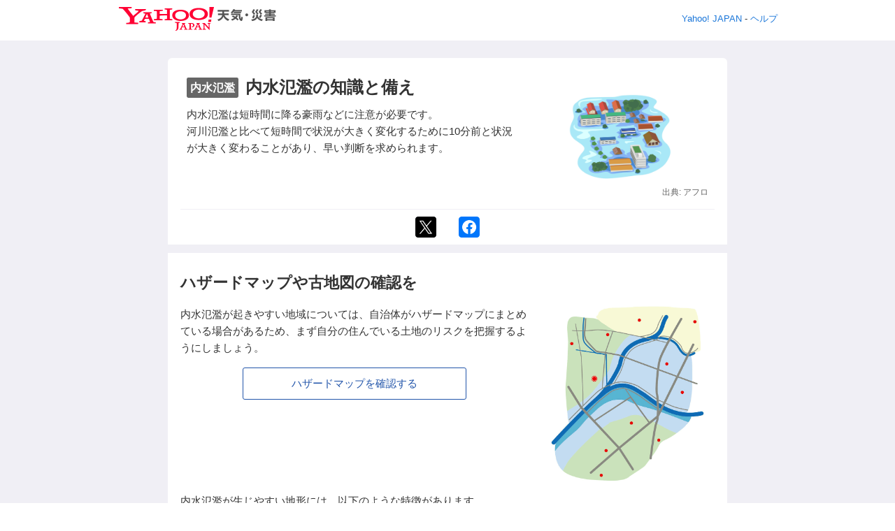

--- FILE ---
content_type: text/html; charset=UTF-8
request_url: https://c-emg.yahoo.co.jp/notebook/contents/article/iwfloodkl190214.html
body_size: 5681
content:

                    



     








<!DOCTYPE html>
<html xmlns:og="http://ogp.me/ns#" xmlns:fb="http://www.facebook.com/2008/fbml" lang="ja">
<head>

<script>
var ualUA = window.navigator.userAgent;
var ualOptType = "";
if( ualUA.indexOf('Android') > 0 && ualUA.indexOf('Mobile') > 0 || ualUA.indexOf('iPhone') > 0 || ualUA.indexOf('iPad') > -1 ) {
    ualOptType = "smartphone";
} else {
    ualOptType = "pc";
}    
</script>
<script>
var TLDataContext = {
  ual : {
    pageview : {
      opttype : ualOptType,
      content_id: '',
      id_type: '',
      nopv : 'false',
      mtestid: '',
      ss_join_id: '',
      ss_join_id_type: ''
    }
  }
};
</script>
<script async src="https://s.yimg.jp/images/ds/managed/1/managed-ual.min.js?tk=2ab644d5-cb64-4095-9834-861559feb79f&service=emg">
</script>

<meta charset="utf-8">
<meta name="viewport" content="width=device-width,initial-scale=1.0,maximum-scale=1.0,minimum-scale=1.0,user-scalable=no">

<title>内水氾濫の知識と備え - 防災手帳 | Yahoo!天気・災害</title>
<meta name="description" content="内水氾濫は短時間に降る豪雨などに注意が必要です。河川氾濫と比べて短時間で状況が大きく変化するために10分前と状況が大きく変わることがあり、早い判断を求められます。" />
<meta name="keywords" content="防災手帳,地震,津波,内水氾濫,豪雨,河川洪水,洪水,土砂災害,土砂崩れ,噴火,火山,大雪,台風,竜巻,熱中症,Jアラート,ヤフー,ハザードマップ,避難場所,緊急連絡先,避難,備蓄,ガス,復帰,アプリ,防災速報,防災,ヤフー,yahoo">
<link rel="apple-touch-icon" href="https://s.yimg.jp/images/emg/sp/notebook/img/common/webclip_notebook.png">
<meta name="format-detection" content="telephone=no">

<!-- Open Graph Protocol -->
<meta name="twitter:card" content="summary_large_image" />
<meta property="og:title" content="内水氾濫の知識と備え - 防災手帳 | Yahoo!天気・災害" />
<meta property="og:description" content="内水氾濫は短時間に降る豪雨などに注意が必要です。河川氾濫と比べて短時間で状況が大きく変化するために10分前と状況が大きく変わることがあり、早い判断を求められます。" />
<meta property="og:image" content="https://s.yimg.jp/images/emg/sp/notebook/img/disaster/img_iwfloodkl_ogp.png" />
<meta property="og:url" content="https://emg.yahoo.co.jp/notebook/contents/article/iwfloodkl190214.html" />
<meta property="og:type" content="article" />
<meta property="og:locale" content="ja_JP" />
<meta property="og:site_name" content="防災手帳" />
<meta property="fb:app_id" content="784784691539989" />
<!-- /Open Graph Protocol -->


<link rel="stylesheet" href="https://s.yimg.jp/images/emg/sp/notebook/css/notebookCommon-1.0.css"/>
  
  <link rel="shortcut icon" href="https://s.yimg.jp/c/icon/s/bsc/2.0/favicon.ico" type="image/vnd.microsoft.icon" />
  <link rel="icon" href="https://s.yimg.jp/c/icon/s/bsc/2.0/favicon.ico" type="image/vnd.microsoft.icon" />



<meta name="format-detection" content="telephone=no">
</head>
<body class="">





<!-- #wrapper -->
<div id="wrapper">



    
    <!-- #yjsmhWrapper for sp -->
    <div id="yjsmhWrapper" class="variable">
        <header id="yjsmhHeader" class="yjsmhHeaderDefault yjsmhStsLogin">
            <div id="yjsmhLogo">
                <h1 title="Yahoo!天気・災害"><a href="https://weather.yahoo.co.jp/weather/" data-cl-params="_cl_link:h_srvtop;_cl_position:0" id="yjsmhSLogo">Yahoo!天気・災害</a></h1>
            </div>
        </header>
    </div>
    <!-- /#yjsmhWrapper for sp -->    
    <!-- #msthd for pc -->
    <header>
        <div id="msthd">
            <div class="yjmth">
                <div class="yjmthproplogoarea"><a href="//weather.yahoo.co.jp/weather/"><img id="ygmhlog" src="//s.yimg.jp/c/logo/f/2.0/weather_r_34_2x.png" width="225" height="34" alt="Yahoo!天気・災害"></a></div>
                <div class="yjmthcmnlnkarea"><a href="http://www.yahoo.co.jp/">Yahoo! JAPAN</a>&nbsp;-&nbsp;<a href="https://support.yahoo-net.jp/PccWeather/s/">ヘルプ</a></div><br class="yjmthclear">
            </div>
        </div>
    </header>
    <!-- /#msthd for pc -->
    



<div class="mainContent">





	
	

	
		
	

	
		
	



	
	

	
		
	

	
		
	



	
	

	
		
	

	
		
	



	
	

	
		
	

	
		
	



	
	

	
		
	

	
		
	



	
	

	
		
	

	
		
	



	
	

	
		
	

	
		
	

















































































































 










































 
 
 
 
 

















<div class="contentPlace frame pcbg tipsVisual">
<div class="round">
<div class="imgColumn imgTop">
<div class="text">
<h1 class="title"><span class="label">内水氾濫</span>内水氾濫の知識と備え</h1>
<p>内水氾濫は短時間に降る豪雨などに注意が必要です。<br />河川氾濫と比べて短時間で状況が大きく変化するために10分前と状況が大きく変わることがあり、早い判断を求められます。</p>



</div>
<div class="img">
<p class="posCenter"><img src="https://s.yimg.jp/images/emg/sp/notebook/img/disaster/img_iwfloodkl_thumb.png" alt=""></p>

<p class="date">出典: アフロ</p>

</div>
</div>


  
  <div class="sharePlace">
    <ul class="shareList target_modules" id=h_share>
    <li><a href="https://twitter.com/intent/tweet?url=https://emg.yahoo.co.jp/notebook/contents/article/iwfloodkl190214.html&text=%e3%80%90%E5%86%85%E6%B0%B4%E6%B0%BE%E6%BF%AB%e3%80%91%E5%86%85%E6%B0%B4%E6%B0%BE%E6%BF%AB%E3%81%AE%E7%9F%A5%E8%AD%98%E3%81%A8%E5%82%99%E3%81%88%0a%E5%86%85%E6%B0%B4%E6%B0%BE%E6%BF%AB%E3%81%AF%E7%9F%AD%E6%99%82%E9%96%93%E3%81%AB%E9%99%8D%E3%82%8B%E8%B1%AA%E9%9B%A8%E3%81%AA%E3%81%A9%E3%81%AB%E6%B3%A8%E6%84%8F%E3%81%8C%E5%BF%85%E8%A6%81%E3%81%A7%E3%81%99%E3%80%82%0a%E6%B2%B3%E5%B7%9D%E6%B0%BE%E6%BF%AB%E3%81%A8%E6%AF%94%E3%81%B9%E3%81%A6%E7%9F%AD%E6%99%82%E9%96%93%E3%81%A7%E7%8A%B6%E6%B3%81%E3%81%8C%E5%A4%A7%E3%81%8D%E3%81%8F%E5%A4%89%E5%8C%96%E3%81%99%E3%82%8B%E3%81%9F%E3%82%81%E3%81%AB10%E5%88%86%E5%89%8D%E3%81%A8%E7%8A%B6%E6%B3%81%E3%81%8C%E5%A4%A7%E3%81%8D%E3%81%8F%E5%A4%89%E3%82%8F%E3%82%8B%E3%81%93%E3%81%A8%E3%81%8C%E3%81%82%E3%82%8A%E3%80%81%E6%97%A9%E3%81%84%E5%88%A4%E6%96%AD%E3%82%92%E6%B1%82%E3%82%81%E3%82%89%E3%82%8C%E3%81%BE%E3%81%99%E3%80%82%0a%0a%E2%96%BC%E8%A9%B3%E3%81%97%E3%81%8F%E3%81%AF%E3%81%93%E3%81%A1%E3%82%89%EF%BC%88%E9%98%B2%E7%81%BD%E6%89%8B%E5%B8%B3-Yahoo%21%E5%A4%A9%E6%B0%97%E3%83%BB%E7%81%BD%E5%AE%B3%EF%BC%89%0a" target="_blank" data-cl-params="_cl_link:twitter;_cl_position:0;"><img src="https://s.yimg.jp/images/emg/sp/notebook/img/common/logo_twitter.png" alt=""></a></li>
      <li><a href="http://www.facebook.com/share.php?u=https://emg.yahoo.co.jp/notebook/contents/article/iwfloodkl190214.html" onclick="window.open(encodeURI(decodeURI(this.href)), 'FBwindow', 'width=554, height=470, menubar=no, toolbar=no, scrollbars=yes'); return false;" rel="nofollow" target="_blank" data-cl-params="_cl_link:facebook;_cl_position:0;"><img src="https://s.yimg.jp/images/emg/sp/notebook/img/common/logo_facebook.png" alt=""></a></li>
      <!--<li><div class="line-it-button" data-lang="ja" data-type="share-b" data-ver="3" data-url="https://emg.yahoo.co.jp/notebook/contents/article/iwfloodkl190214.html" data-color="default" data-size="small" data-count="false" style="display: none;"></div>
      <script src="https://d.line-scdn.net/r/web/social-plugin/js/thirdparty/loader.min.js" async="async" defer="defer"></script></li>-->
    </ul>
  </div>

</div>
</div>
<section class="tipsPlace">


<h1>ハザードマップや古地図の確認を</h1>
<div class="imgColumn imgTop imgpcRight">
<div class="text">
<p>内水氾濫が起きやすい地域については、自治体がハザードマップにまとめている場合があるため、まず自分の住んでいる土地のリスクを把握するようにしましょう。</p>
<p><a href="/notebook/hazardmap/" class="linkButton">ハザードマップを確認する </a></p>
</div>
<div class="img small">
<p><img src="https://s.yimg.jp/images/emg/sp/notebook/img/disaster/img_iwfloodkl_01.png" alt=""></p>
</div>
</div>
<p>内水氾濫が生じやすい地形には、以下のような特徴があります。</p>
<div class="imgColumn imgTop imgpcRight">
<div class="text">
<ul>
<li>平野の中のより低い場所である後背低地・旧河道・旧沼沢地</li>
<li>砂州・砂丘によって下流側が塞がれた海岸低地や谷底低地</li>
<li>昔の潟（出口が閉ざされた入り海）を起源とする凹状低地</li>
<li>市街地化の進んだ丘陵・台地内の谷底低地</li>
<li>台地面上の凹地や浅い谷</li>
<li>地盤沈下域、ゼロメートル地帯、干拓地など</li>
</ul>
</div>
<div class="img small">
<p><img src="https://s.yimg.jp/images/emg/sp/notebook/img/disaster/img_iwfloodkl_02.png" alt=""></p>
</div>
</div>
<p>普段からこうした備えをしたうえで、リスクがある土地に暮らす場合は、気象情報や自治体の情報を確認し、災害が発生する前に避難をすることが大切です。</p>
<p class="date">出典：内閣府「<a href="http://www.bousai.go.jp/kaigirep/chousakai/saigaijihinan/3/pdf/sankoushiryou_4.pdf" target="_blank">避難に関する国の指導等</a>」などを参考にBuzzFeed Japanが作成</p>



<p class="date">2019年02月14日公開</p>

  
  <div class="sharePlace">
    <ul class="shareList target_modules" id=f_share>
    <li><a href="https://twitter.com/intent/tweet?url=https://emg.yahoo.co.jp/notebook/contents/article/iwfloodkl190214.html&text=%e3%80%90%E5%86%85%E6%B0%B4%E6%B0%BE%E6%BF%AB%e3%80%91%E5%86%85%E6%B0%B4%E6%B0%BE%E6%BF%AB%E3%81%AE%E7%9F%A5%E8%AD%98%E3%81%A8%E5%82%99%E3%81%88%0a%E5%86%85%E6%B0%B4%E6%B0%BE%E6%BF%AB%E3%81%AF%E7%9F%AD%E6%99%82%E9%96%93%E3%81%AB%E9%99%8D%E3%82%8B%E8%B1%AA%E9%9B%A8%E3%81%AA%E3%81%A9%E3%81%AB%E6%B3%A8%E6%84%8F%E3%81%8C%E5%BF%85%E8%A6%81%E3%81%A7%E3%81%99%E3%80%82%0a%E6%B2%B3%E5%B7%9D%E6%B0%BE%E6%BF%AB%E3%81%A8%E6%AF%94%E3%81%B9%E3%81%A6%E7%9F%AD%E6%99%82%E9%96%93%E3%81%A7%E7%8A%B6%E6%B3%81%E3%81%8C%E5%A4%A7%E3%81%8D%E3%81%8F%E5%A4%89%E5%8C%96%E3%81%99%E3%82%8B%E3%81%9F%E3%82%81%E3%81%AB10%E5%88%86%E5%89%8D%E3%81%A8%E7%8A%B6%E6%B3%81%E3%81%8C%E5%A4%A7%E3%81%8D%E3%81%8F%E5%A4%89%E3%82%8F%E3%82%8B%E3%81%93%E3%81%A8%E3%81%8C%E3%81%82%E3%82%8A%E3%80%81%E6%97%A9%E3%81%84%E5%88%A4%E6%96%AD%E3%82%92%E6%B1%82%E3%82%81%E3%82%89%E3%82%8C%E3%81%BE%E3%81%99%E3%80%82%0a%0a%E2%96%BC%E8%A9%B3%E3%81%97%E3%81%8F%E3%81%AF%E3%81%93%E3%81%A1%E3%82%89%EF%BC%88%E9%98%B2%E7%81%BD%E6%89%8B%E5%B8%B3-Yahoo%21%E5%A4%A9%E6%B0%97%E3%83%BB%E7%81%BD%E5%AE%B3%EF%BC%89%0a" target="_blank" data-cl-params="_cl_link:twitter;_cl_position:0;"><img src="https://s.yimg.jp/images/emg/sp/notebook/img/common/logo_twitter.png" alt=""></a></li>
      <li><a href="http://www.facebook.com/share.php?u=https://emg.yahoo.co.jp/notebook/contents/article/iwfloodkl190214.html" onclick="window.open(encodeURI(decodeURI(this.href)), 'FBwindow', 'width=554, height=470, menubar=no, toolbar=no, scrollbars=yes'); return false;" rel="nofollow" target="_blank" data-cl-params="_cl_link:facebook;_cl_position:0;"><img src="https://s.yimg.jp/images/emg/sp/notebook/img/common/logo_facebook.png" alt=""></a></li>
      <!--<li><div class="line-it-button" data-lang="ja" data-type="share-b" data-ver="3" data-url="https://emg.yahoo.co.jp/notebook/contents/article/iwfloodkl190214.html" data-color="default" data-size="small" data-count="false" style="display: none;"></div>
      <script src="https://d.line-scdn.net/r/web/social-plugin/js/thirdparty/loader.min.js" async="async" defer="defer"></script></li>-->
    </ul>
  </div>

</section>




<div class="pageList">
<ul class="target_modules" id="pagelist">
<li class="prev">













































































































































































<a href="/notebook/contents/article/leveliw200514.html" data-cl-params="_cl_link:prevpage;_cl_position:1;">警戒レベルと避難行動</a>







































































































































</li>
<li class="next">





























































































































































<a href="/notebook/contents/article/preventioninter200624.html" data-cl-params="_cl_link:nextpage;_cl_position:1;">水害後の感染症予防、5つのポイント</a>























































































































































</li>














































<li><a href="/notebook/contents/disaster/internalwater.html" data-cl-params="_cl_link:gocttop;_cl_position:1;">内水氾濫</a></li>




























</ul>
</div>



<dl class="relatedList target_modules" id="reltlist"><dt>おすすめの記事</dt>


<dd>





























































































































































































































































































<a href="/notebook/contents/article/iwflooding190214.html" data-cl-params="_cl_link:related;_cl_position:1;">

<span class="img"><img src="https://s.yimg.jp/images/emg/sp/notebook/img/disaster/img_iwflooding_thumb.png" alt=""></span>

<span class="text"><span class="label">内水氾濫</span><span class="entry">発生と注意点</span></span>
</a>




















</dd>





<dd>



























































































































































































































































































<a href="/notebook/contents/article/iwfloodng2190214.html" data-cl-params="_cl_link:related;_cl_position:2;">

<span class="img"><img src="https://s.yimg.jp/images/emg/sp/notebook/img/disaster/img_iwfloodng2_thumb.png" alt=""></span>

<span class="text"><span class="label">内水氾濫</span><span class="entry">発災時のNG行動</span></span>
</a>






















</dd>





<dd>

























































































































































































































































































<a href="/notebook/contents/article/iwfloodrefuge190214.html" data-cl-params="_cl_link:related;_cl_position:3;">

<span class="img"><img src="https://s.yimg.jp/images/emg/sp/notebook/img/disaster/img_iwfloodrefuge_thumb.png" alt=""></span>

<span class="text"><span class="label">内水氾濫</span><span class="entry">避難のタイミング</span></span>
</a>
























</dd>
</dl>









<div class="contentPlace bgstr2">


<h1 class="titleBorder">困ったときは</h1>


<div class="mainList lifeline">
<h2 class="title">災害時の行動</h2>
<ul class="target_modules" id="trbllist">



<li><a href="/notebook/contents/disaster/earthquake.html" data-cl-params="_cl_link:troubled;group:2;_cl_position:1;"><img src="https://s.yimg.jp/images/emg/sp/notebook/img/icon_earthquake.png" alt=""><span>地震</span></a></li>













<li><a href="/notebook/contents/disaster/tsunami.html" data-cl-params="_cl_link:troubled;group:2;_cl_position:2;"><img src="https://s.yimg.jp/images/emg/sp/notebook/img/icon_tsunami.png" alt=""><span>津波</span></a></li>













<li><a href="/notebook/contents/disaster/typhoon.html" data-cl-params="_cl_link:troubled;group:2;_cl_position:3;"><img src="https://s.yimg.jp/images/emg/sp/notebook/img/icon_typhoon.png" alt=""><span>台風</span></a></li>























<li><a href="/notebook/contents/disaster/riverflood.html" data-cl-params="_cl_link:troubled;group:2;_cl_position:4;"><img src="https://s.yimg.jp/images/emg/sp/notebook/img/icon_rainrisk.png" alt=""><span>大雨・土砂災害</span></a></li>























<li><a href="/notebook/contents/disaster/tornado.html" data-cl-params="_cl_link:troubled;group:2;_cl_position:5;"><img src="https://s.yimg.jp/images/emg/sp/notebook/img/icon_tornado.png" alt=""><span>竜巻</span></a></li>













<li><a href="/notebook/contents/disaster/snow.html" data-cl-params="_cl_link:troubled;group:2;_cl_position:6;"><img src="https://s.yimg.jp/images/emg/sp/notebook/img/icon_snow.png" alt=""><span>大雪</span></a></li>













<li><a href="/notebook/contents/disaster/heatstroke.html" data-cl-params="_cl_link:troubled;group:2;_cl_position:7;"><img src="https://s.yimg.jp/images/emg/sp/notebook/img/icon_heatstroke.png" alt=""><span>熱中症</span></a></li>













<li><a href="/notebook/contents/disaster/volcano.html" data-cl-params="_cl_link:troubled;group:2;_cl_position:8;"><img src="https://s.yimg.jp/images/emg/sp/notebook/img/icon_volcano.png" alt=""><span>火山噴火</span></a></li>























<li><a href="/notebook/contents/disaster/jalert.html" data-cl-params="_cl_link:troubled;group:2;_cl_position:9;"><img src="https://s.yimg.jp/images/emg/sp/notebook/img/icon_jalert.png" alt=""><span>国民保護情報</span></a></li>





<li><a href="/notebook/contents/lifeline/gas.html" data-cl-params="_cl_link:troubled;group:2;_cl_position:10;"><img src="https://s.yimg.jp/images/emg/sp/notebook/img/icon_lifeline.png" alt=""><span>ライフライン</span></a></li>











<li><a href="/notebook/contents/lifeline/emergency.html" data-cl-params="_cl_link:troubled;group:2;_cl_position:11;"><img src="https://s.yimg.jp/images/emg/sp/notebook/img/icon_emergency.png" alt=""><span>応急処置</span></a></li>







<li><a href="/notebook/contents/lifeline/knowledge.html" data-cl-params="_cl_link:troubled;group:2;_cl_position:12;"><img src="https://s.yimg.jp/images/emg/sp/notebook/img/icon_knowledge.png" alt=""><span>災害時の知恵</span></a></li>















</ul>
</div><!-- /.mainList-->

<div class="mainList lifeline">
<h2 class="title">防災と生活への影響</h2>
<ul class="target_modules" id="lflnlist">



<li><a href="/notebook/contents/lifeline/stock.html" data-cl-params="_cl_link:troubled;group:2;_cl_position:1;"><img src="https://s.yimg.jp/images/emg/sp/notebook/img/icon_lifeline_stock.png" alt=""><span>日常の備え</span></a></li>








<li><a href="/notebook/contents/lifeline/evacuationlife.html" data-cl-params="_cl_link:troubled;group:2;_cl_position:2;"><img src="https://s.yimg.jp/images/emg/sp/notebook/img/icon_evacuationlife.png" alt=""><span>避難生活</span></a></li>





<li><a href="/notebook/contents/lifeline/lifereconstruction.html" data-cl-params="_cl_link:troubled;group:2;_cl_position:3;"><img src="https://s.yimg.jp/images/emg/sp/notebook/img/icon_lifereconstruction.png" alt=""><span>生活再建</span></a></li>




















</ul>
</div><!-- /.mainList-->


</div>
<div class="contentPlace bg target_modules" id="f_nav">

  
  <p class="topLink"><a href="/notebook/" data-cl-params="_cl_link:totop;_cl_position:0;">防災手帳トップ</a></p>

<div class="exemptionPlace">
<h2 class="title">防災手帳についての免責事項</h2>
<p>災害発生時には政府機関や各自治体の発表する情報にも注意を払い、必要に応じてすみやかに避難等を行ってください。必ず、他の情報と併せて状況を確認するようにお願いいたします。</p>
<p>本サービスでは情報の伝達に関しては万全を期しておりますが、その内容の正確性や完全性を保証するものではありません。情報は公開時のものであり､最新の情報とは異なる可能性がありますのでご注意ください｡<br>
また、本サービスに基づいて被ったいかなる損害についても、LINEヤフー株式会社および情報提供者は一切の責任を負いかねます。情報はご自身の判断と責任においてご利用いただきますようお願いいたします。</p>
<p>なお、本サービスで提供される情報の正確性や詳細情報などに関するお問い合わせには、LINEヤフー株式会社では一切お答えすることができません。ご了承ください。</p>
</div>
</div>


<!-- #footer -->
<!-- .footerDefault 2.0.0 -->
<footer id="footer" class="footerDefault">
<!-- .footerInner -->
<div class="footerInner">



<!-- .commonLink -->
<ul class="commonLink"> 
<li><a href="https://emg.yahoo.co.jp/">Yahoo!防災速報</a></li>
<li><a href="https://www.yahoo.co.jp/">Yahoo! JAPAN</a></li>
</ul> 
<!-- /.commonLink -->
<!-- .subLink -->
<ul class="subLink"> 
<li><a href="https://www.lycorp.co.jp/ja/company/privacypolicy/">プライバシーポリシー</a></li>
<li><a href="https://privacy.lycorp.co.jp/ja/">プライバシーセンター</a></li>
<li><a href="https://www.lycorp.co.jp/ja/company/terms/"><span class="spnone">利用</span>規約</a></li>
<li><a href="/notebook/copyright.html">出典</a></li>
<li><a href="https://support.yahoo-net.jp/PccWeather/s/">ヘルプ<span class="spnone">・お問い合わせ</span></a></li>
</ul>
<!-- /.subLink -->

<p><small>(c) LY Corporation</small></p>
</div>
<!-- /.footerInner -->
</footer>
<!-- /.footerDefault 2.0.0 -->
<!-- /#footer -->

</div><!-- /.mainContent -->
</div><!--/#wrapper-->

<script type="text/javascript" src="https://s.yimg.jp/l/jquery/3.4.1/jquery.min.js"></script>
<script type="text/javascript" src="https://s.yimg.jp/images/emg/sp/notebook/js/notebookCommon-1.0.js"></script>
<script src="https://s.yimg.jp/images/ds/cl/ds-custom-logger-1.1.0.min.js"></script>
<script>
　　　　var customLogger;
　　　　var customLoggerCore;

    (function(){
        var pp = {
            service: "emg",
            status: "logout",
            apptype: "web",
            opttype: "smartphone",
            pagetype: "detail",         
            conttype: "article"
       };
       customLogger = new DSCustomLogger.CustomLogger();
       customLoggerCore = customLogger.targetClass()
                                              .setPageData(pp)
                                              .initCustomLoggerCore();
        })();
</script>
</body>
</html>


--- FILE ---
content_type: text/css
request_url: https://s.yimg.jp/images/emg/sp/notebook/css/notebookCommon-1.0.css
body_size: 17561
content:
@charset "UTF-8";
html{font-size:16px}
body{margin:0;padding:0;-webkit-text-size-adjust:none;color:#333;font-family:"Hiragino Kaku Gothic ProN","ヒラギノ角ゴ ProN W3",Meiryo,"メイリオ",“Droid Sans”,Helvetica,Arial,Roboto,sans-serif;word-break:break-word}
blockquote,dd,div,dl,dt,fieldset,form,h1,h2,h3,h4,h5,h6,input,li,ol,p,pre,ul{margin:0;padding:0}
h1,h2,h3,h4,h5,h6{font-size:100%;font-weight:400}
li{list-style:none}
table{margin:0;padding:0;border-collapse:collapse;border-spacing:0;font-size:100%}
caption{text-align:left}
code,del,ins,kbd,pre,samp,select,table,textarea,var{font-size:100%}
address,cite,del,dfn,em,ins,samp,strong,th,var{font-weight:400;font-style:normal}
a{color:#1a76d9;text-decoration:none;-webkit-tap-highlight-color:rgba(102,204,255,.5)}
a:visited{color:#639}
a img{border:0}
hr.separation{display:none}
fieldset{border:none}
article,aside,footer,header,nav,section{display:block;margin:0;padding:0}
audio,canvas,embed,iframe,img,object,video{vertical-align:top}
article,aside,details,figcaption,figure,footer,header,main,nav,section{display:block;margin:0;padding:0}
.errorText{margin:10px;padding:5px;border:1px solid #dc0000;color:#dc0000;font-weight:700}
.posIM,.posSMON,.posSULT,.posSYSP{margin:15px 0}
.posSULT{border-top:1px solid #ccc}
.high,.red{color:#fd3102}
.blue,.low{color:#0a38e4}
.forecastPnts .blue{color:#1056be}
.green{color:#006d36}
.gray{color:#5c5c5c}
.liveResult .red{color:#ff301e}
.liveResult .blue{color:#1056be}
.clearfix:after{content:".";display:block;clear:both;height:0;visibility:hidden;font-size:0}
.clear{clear:both}
.mgl0{margin-left:0}
.mgb20{margin-bottom:20px}
.pic_w100{height:auto;max-width:100%}
.fwnormal{font-weight:400}
.bnrH50{height:50px;margin:0 auto;text-align:center}
.Banner{text-align:center;margin-top:16px}
.tracked_mods{-webkit-tap-highlight-color:transparent}
#yjsmhWrapper.variable{display:none}
#msthd{display:block}
#msthd .yjmth{margin:10px 0}
#msthd .yjmth white-space:nowrap img{vertical-align:middle;border:0}
#msthd .yjmth a{border:0}
#msthd div.yjmthproplogoarea{float:left;padding:0 10px 4px 5px}
div.yjmthloginarea{float:left;margin:0 0 0 3px;font-size:smaller;text-align:left;line-height:110%}
div.yjmthcplogoarea{float:right}
div.yjmthcmnlnkarea{float:right;margin:10px 3px 0 0;font-size:smaller;text-align:right;line-height:110%}
br.yjmthclear{clear:both}
#wrapper{line-height:0}
#wrapper>*{line-height:1.55}
.footerDefault .footerInner p small>span{display:none}
#emg2>table,#emg3>table,#emg>table{width:100%}
table table{width:100%}
.headerDefault{position:relative;margin:5px 0 2px}
.headerDefault:after{clear:both;content:"";display:block}
#top .headerDefault{margin-bottom:0}
.headerDefault #logo{height:33px;padding:0;background:#1548b5;overflow:hidden}
.headerDefault #logo h1{float:left;width:139px;height:33px;background:url(https://s.yimg.jp/images/weather/smp/v2/img/common/weather_w_22_2x.png) no-repeat 50% 50%;background-size:127px 22px;line-height:33px;text-indent:-9999px;overflow:hidden}
.headerDefault #logo h1 a,.headerDefault #logo h1 span{display:block}
.headerDefault .headerMenu{float:right;height:33px;margin-right:-2px}
.headerDefault .headerMenu li{display:block;float:left;height:33px;background:url(https://s.yimg.jp/images/weather/smp/common/mics/ico_separate_header_2x.png) no-repeat right 50%;background-size:2px 16px;font-size:.625rem;line-height:33px}
.headerDefault .headerMenu li a{display:block;padding:0 7px 0 5px;color:#fff;text-shadow:0 1px 1px rgba(0,0,0,.5)}
.headerDefault .headerMenu li #ylogo{display:block;width:33px;height:33px;padding:0;background:url(https://s.yimg.jp/images/weather/smp/v2/img/common/yj_w_22_2x.png) no-repeat 50% 50%;background-size:23px 12px;text-indent:-9999px;overflow:hidden}
ul.headerMenu li.headUserId a{display:inline-block;padding:0}
ul.headerMenu li.headUserId span{display:inline-block;color:#fff;margin:0 7px 0 0;overflow:hidden;text-shadow:0 1px 1px rgba(0,0,0,.5)}
ul.headerMenu li.headUserId a{-o-text-overflow:ellipsis;text-overflow:ellipsis;width:38px;overflow:hidden;text-align:right}
ul.headerMenu li.headLogin a{display:inline-block}
.footerDefault{font-size:.875rem;line-height:1;text-align:center}
.footerDefault .changeDevice{margin:10px;font-size:.875rem}
.footerDefault .changeDevice dl{display:inline-block;padding:5px 5px 5px 10px;border:1px solid #e7e7e7;background:#f9f9f9}
.footerDefault .changeDevice dt{display:inline}
.footerDefault .changeDevice dt::after{content:":"}
.footerDefault .changeDevice dd{display:inline}
.footerDefault .changeDevice dd::after{content:"|"}
.footerDefault .changeDevice dd:last-child::after{content:""}
.footerDefault .changeDevice p{font-size:.75rem}
.footerDefault .changeDevice a{padding:0 5px}
.footerDefault .changeDevice span{padding:0 5px;font-weight:800}
.footerDefault .footerInner{padding:13px 10px 15px 10px;border-top:3px solid #d4d7db;background:#eee}
.app-yjtop .footerDefault .footerInner{padding-bottom:80px}
.footerDefault .loginArea{margin-bottom:15px;text-align:center}
.footerDefault .loginArea p+p{margin-top:10px}
.footerDefault .loginArea .loginName{display:inline-block;word-break:break-all;word-wrap:break-word;-moz-word-wrap:break-word;text-align:left}
.footerDefault .loginArea .loginStatus em{font-weight:700}
.footerDefault .commonLink{margin-bottom:10px}
.footerDefault .commonLink li{display:inline}
.footerDefault .commonLink li::after{content:" | "}
.footerDefault .commonLink li:last-child::after{content:""}
.footerDefault .subLink{margin-bottom:8px;font-size:.75rem}
.footerDefault .subLink li{display:inline}
.footerDefault .subLink li::after{content:" - "}
.footerDefault .subLink li:last-child::after{content:""}
.footerDefault small{display:block;margin-bottom:5px;font-size:.75rem}
.searchDefault{position:relative;margin:10px 0;padding:3px 72px 3px 10px;-webkit-user-select:none}
#top .searchDefault{margin:-4px 0}
.searchDefault .frame{position:relative;padding:0 30px 0 50px;border:1px solid #aab0b6;border-radius:14px;background:#fff;-webkit-user-select:none}
.searchDefault.simple .frame{padding-left:30px}
.searchDefault .search{-webkit-appearance:none;position:relative;z-index:2;width:100%;height:28px;border:0;background:0 0;color:#333;font-size:.875rem;line-height:28px}
.searchDefault .clear{display:none;position:absolute;top:3px;right:3px;width:22px;height:22px;border-radius:11px;background:#bbb url(https://s.yimg.jp/images/weather/smp/common/mics/ico_cross_2x.png) 50% 50% no-repeat;background-size:12px 12px;-webkit-user-select:none}
.searchDefault .placeHolder{display:none;position:absolute;top:0;left:50px;color:#666;font-size:.875rem;line-height:28px;z-index:0}
.searchDefault.simple .placeHolder{left:30px}
.searchDefault .clear.show{display:block}
.searchDefault .mark{position:absolute;width:39px;height:28px;top:0;left:0;-webkit-user-select:none}
.searchDefault .mark::before{content:"";display:block;position:absolute;top:0;bottom:0;left:5px;width:18px;height:18px;margin:auto;background-image:url(https://s.yimg.jp/images/weather/smp/v2/img/common/spr_ic_button.png);background-size:30px auto;background-position:0 -185px}
.searchDefault .submit{display:block;position:absolute;top:2px;right:10px;width:57px;height:29px;border:1px solid #1548b5;border-radius:4px;background:#1548b5;color:#fff;font-size:1rem;font-weight:700;line-height:30px;text-align:center;text-shadow:0 -1px 0 #254266}
.searchDefault .submit input{-webkit-appearance:none;display:block;position:absolute;top:0;left:0;width:57px;height:29px;margin:0;padding:0;border:0;border-radius:4px;background:0 0;text-indent:-9999px;overflow:hidden}
.areaSearchSet{margin-bottom:10px}
.areaSearchSet .searchDefault{margin:0;padding:5px 72px 5px 10px;background:#eee}
.areaSearchSet .searchDefault .submit{top:5px}
#top .areaSearchSet .searchDefault{background:0 0}
.articleDefault{margin:0 10px 10px 10px;overflow:hidden}
.articleDefault .imageCenter{display:block;margin-bottom:5px;text-align:center}
.articleDefault .title{margin-bottom:5px;font-size:1.125rem;font-weight:700}
.articleDefault .text{line-height:1.5;font-size:1rem}
.articleDefault .subText{margin-bottom:5px;color:#666;font-size:.75rem;font-weight:700}
.infoPlace{background:#f0eff5}
.infoPlace+.infoPlace h1{padding-top:20px}
.infoPlace h1{font-size:1.25rem;padding:10px;-webkit-box-sizing:border-box;box-sizing:border-box}
.infoPlace h1 .smallText{font-size:1rem}
.infoPlace h2{font-size:1rem;font-weight:800;margin-bottom:3px}
.infoPlace *+h2{position:relative;margin-top:15px;padding-top:15px}
.infoPlace *+h2::before{content:"";border-top:1px solid #d8d8d8;position:absolute;width:calc(100% + 16px);height:0;left:0;top:0}
.infoPlace>p{margin:0 10px 15px;font-size:.875rem}
.infoPlace li p{color:#666;font-size:.875rem}
.infoPlace li p+p{margin-top:10px}
.infoPlace>ul{border-top:1px solid #d8d8d8;background:#fff}
.infoPlace>ul>li{border-bottom:1px solid #d8d8d8;padding:15px 16px}
.infoPlace .linkButton{font-size:1rem}
.infoPlace .linkText{font-size:1rem;text-align:center}
.refPlace{background:#f0eff5}
.refPlace h2{background:#ddd;font-size:.875rem;padding:3px 10px}
.leadPlace{background:#fff;border-radius:4px;display:-webkit-box;display:-ms-flexbox;display:flex;-webkit-box-align:center;-ms-flex-align:center;align-items:center;padding:8px 20px}
.contentPlace{padding:0 16px;font-size:.9375rem;-webkit-box-sizing:border-box;box-sizing:border-box}
.contentPlace.bg,.contentPlace.pcbg,.contentPlace.smpbg{display:table;width:100%;-webkit-box-sizing:border-box;box-sizing:border-box}
.contentPlace.bg,.contentPlace.smpbg{background:#f0eff5}
.contentPlace.bgstr2{background:#fafafc}
.archivePlace+.contentPlace.bgstr2{margin-top:8px}
.archivePlace+.contentPlace.bgstr2,.contentPlace+.contentPlace.bgstr2,.relatedList+.contentPlace.bgstr2{border-top:4px solid #f0eff5}
.contentPlace.bgstr2+.bgstr2{border-top:none}
.contentPlace.frame:not(.tipsVisual){padding-bottom:10px;padding-top:10px}
.contentPlace.frame:not(.tipsVisual).bg{padding-left:10px;padding-right:10px}
.contentPlace.full{padding:0;display:table;width:100%}
.contentPlace.large{padding:16px}
.contentPlace.nav{padding-top:24px;padding-bottom:24px}
.contentPlace>h1{font-size:1.25rem}
.contentPlace>h1+p{margin-top:8px}
.contentPlace.contact>h2{font-size:1.125rem;margin:30px 0 6px}
.contentPlace.contact>:not(h1)+h2{margin-top:40px;padding-top:30px;border-top:1px solid #ccc}
.contentPlace p+p{margin-top:5px}
.contentPlace .contents{-webkit-box-flex:2;-ms-flex:2;flex:2}
.contentPlace .contents:last-child{width:100%}
.contentPlace .image{text-align:center;-webkit-box-flex:1;-ms-flex:1;flex:1;padding-left:20px;max-width:calc(100% - 230px)}
.contentPlace .image img{max-width:100%;max-height:100px}
@media screen and (max-width:360px){
.contentPlace .image{display:none}
}
.contentPlace .titleBorder{padding:24px 6px 0;font-size:1.125rem;font-weight:800}
.contentPlace.top .titleBorder+p{padding:0 6px;margin-bottom:10px;font-size:.8125rem}
.contentPlace .title{font-size:1.5rem;font-weight:800}
.contentPlace .title ruby{line-height:2}
.contentPlace .title .label{font-size:1rem;background:#666;display:inline-block;border-radius:2.4px;padding:2px 5px;color:#fff;margin-right:10px;margin-bottom:3px;vertical-align:middle}
.tipsVisual{border-bottom:4px solid #f0eff5}
.tipsVisual .imgColumn .img{margin:20px auto 16px;width:100%}
.tipsVisual .imgColumn .img img{max-height:50vh;zoom:1}
.tipsVisual .title+p{margin-top:8px}
.tipsPlace{padding:22px 18px 9px;border-top:4px solid #f0eff5;overflow:hidden;line-height:1.6}
.tipsPlace .sharePlace{background:0 0;width:100%;padding:9px 10px 0;-webkit-box-sizing:border-box;box-sizing:border-box}
.contentPlace .date,.tipsPlace .date,.tipsVisual .date{color:#666;font-size:.875rem;text-align:right;margin-top:20px}
.contentPlace .date+.date,.tipsPlace .date+.date,.tipsVisual .date+.date{margin-top:0}
.contentPlace .date>span,.tipsPlace .date>span,.tipsVisual .date>span{display:inline-block}
.contentPlace .date>span+span,.tipsPlace .date>span+span,.tipsVisual .date>span+span{margin-left:10px}
.contentPlace .date.small,.tipsPlace .date.small,.tipsVisual .date.small{font-size:.75rem;margin-top:8px}
.contentPlace .img p+.date,.tipsPlace .img p+.date,.tipsVisual .img p+.date{margin-top:5px;margin-bottom:-20px}
.contentPlace.tipsFlame h1,.tipsPlace h1{font-size:1.375rem;font-weight:800;margin-top:3px}
.contentPlace.tipsFlame h2,.tipsPlace h2{font-size:1.125rem;font-weight:800;margin-bottom:10px}
.contentPlace.tipsFlame h3,.tipsPlace h3{font-size:1rem;font-weight:800;margin-bottom:10px}
.contentPlace.tipsFlame ol.border li:not(:last-child),.tipsPlace ol.border li:not(:last-child){border-bottom:1px solid #f0eff5;padding-bottom:24px;margin-bottom:20px}
.contentPlace.tipsFlame ol.border li,.contentPlace.tipsFlame ol.border.column li,.tipsPlace ol.border li,.tipsPlace ol.border.column li{margin-top:0}
.contentPlace.tipsFlame .column.colsmp2+.colsmp2,.contentPlace.tipsFlame .column.colsmp2>div:nth-child(n+3),.contentPlace.tipsFlame :not(h1)+.column:not(.colsmp2):not(.colsmp3) :not(.imgColumn) h2,.contentPlace.tipsFlame :not(h1)+.column:not(.colsmp2):not(.colsmp3)>h2,.contentPlace.tipsFlame :not(h1)+.imgColumn h2,.contentPlace.tipsFlame :not(h1)+h2,.contentPlace.tipsFlame h1+.column>div+div h2,.contentPlace.tipsFlame h2.noborder,.tipsPlace .column.colsmp2+.colsmp2,.tipsPlace .column.colsmp2>div:nth-child(n+3),.tipsPlace :not(h1)+.column:not(.colsmp2):not(.colsmp3) :not(.imgColumn) h2,.tipsPlace :not(h1)+.column:not(.colsmp2):not(.colsmp3)>h2,.tipsPlace :not(h1)+.imgColumn h2,.tipsPlace :not(h1)+h2,.tipsPlace h1+.column>div+div h2,.tipsPlace h2.noborder{margin-top:24px;padding-top:20px;border-top:1px solid #f2f2f2}
.contentPlace.tipsFlame h1+.column.colsmp2 .imgColumn h2,.tipsPlace h1+.column.colsmp2 .imgColumn h2{border-top:none;margin-top:0;padding-top:0}
.contentPlace.tipsFlame .imgColumn+.column:not(.colsmp2):not(.colsmp3)>div:not(.imgColumn)>h2,.contentPlace.tipsFlame :not(h1)+.column h2,.contentPlace.tipsFlame :not(h1)+.imgColumn h2,.tipsPlace .imgColumn+.column:not(.colsmp2):not(.colsmp3)>div:not(.imgColumn)>h2,.tipsPlace :not(h1)+.column h2,.tipsPlace :not(h1)+.imgColumn h2{margin-top:8px}
.contentPlace.tipsFlame .column:not(.colsmp2):not(.colsmp3)+.column div h2,.contentPlace.tipsFlame h1+.column>div+div h2,.tipsPlace .column:not(.colsmp2):not(.colsmp3)+.column div h2,.tipsPlace h1+.column>div+div h2{margin-top:0}
.contentPlace.tipsFlame *+h3,.tipsPlace *+h3{margin-top:16px}
.contentPlace.tipsFlame .column>li,.tipsPlace .column>li{margin-top:8px}
.contentPlace.tipsFlame .column>li .imgBottom,.contentPlace.tipsFlame .column>li .imgTop,.tipsPlace .column>li .imgBottom,.tipsPlace .column>li .imgTop{width:100%}
.contentPlace.tipsFlame .column>div+div h1,.contentPlace.tipsFlame :not(.noteList)+.column h1,.contentPlace.tipsFlame :not(.noteList)+h1,.tipsPlace .column>div+div h1,.tipsPlace :not(.noteList)+.column h1,.tipsPlace :not(.noteList)+h1{padding-top:20px;margin-top:25px;position:relative}
.contentPlace.tipsFlame .column>div+div h1::before,.contentPlace.tipsFlame :not(.noteList)+.column h1::before,.contentPlace.tipsFlame :not(.noteList)+h1::before,.tipsPlace .column>div+div h1::before,.tipsPlace :not(.noteList)+.column h1::before,.tipsPlace :not(.noteList)+h1::before{content:"";border-top:2px solid #f0eff5;width:calc(100% + 20px);position:absolute;top:0;left:-10px}
.contentPlace.tipsFlame table,.tipsPlace table{width:100%}
.contentPlace.tipsFlame table .nowrap,.tipsPlace table .nowrap{white-space:nowrap}
.contentPlace.tipsFlame table sup,.tipsPlace table sup{vertical-align:top;font-size:.75rem;margin:0 .3em}
.contentPlace.tipsFlame table .degreeCell,.tipsPlace table .degreeCell{background-image:-webkit-gradient(linear,left bottom,left top,from(#ffd400),to(#e60013));background-image:-o-linear-gradient(bottom,#ffd400 0,#e60013 100%);background-image:linear-gradient(to top,#ffd400 0,#e60013 100%);color:#fff}
.contentPlace.tipsFlame table .degreeCell .arrow,.tipsPlace table .degreeCell .arrow{position:relative;width:10px;display:block;height:26px;margin:10px auto}
.contentPlace.tipsFlame table .degreeCell .arrow::before,.tipsPlace table .degreeCell .arrow::before{content:"";width:0;height:0;border-style:solid;border-width:0 10px 12px 10px;border-color:transparent transparent #fff transparent;position:absolute;top:0;left:50%;margin-left:-10px}
.contentPlace.tipsFlame table .degreeCell .arrow::after,.tipsPlace table .degreeCell .arrow::after{content:"";width:10px;height:14px;background:#fff;display:block;position:absolute;top:12px;left:0}
.contentPlace.tipsFlame .extremelyDanger,.tipsPlace .extremelyDanger{background:#620591!important;color:#fff}
.contentPlace.tipsFlame .veryDanger,.tipsPlace .veryDanger{background:#bc0cae!important;color:#fff}
.contentPlace.tipsFlame .warn,.tipsPlace .warn{background:#f30216!important;color:#fff}
.contentPlace.tipsFlame .caution,.tipsPlace .caution{background:#ffd400!important}
.contentPlace.tipsFlame .evacLv4:not(em),.tipsPlace .evacLv4:not(em){background:#6648c0;color:#fff;min-width:5em}
.contentPlace.tipsFlame .evacLv3:not(em),.tipsPlace .evacLv3:not(em){background:#e60013;color:#fff}
.contentPlace.tipsFlame .evacLv2:not(em),.tipsPlace .evacLv2:not(em){background:#ff9500;color:#333}
.contentPlace.tipsFlame .evacLv1:not(em),.tipsPlace .evacLv1:not(em){background:#ffd400;color:#333}
.contentPlace.tipsFlame ul:not(.shareList):not(.tagList) li,.tipsPlace ul:not(.shareList):not(.tagList) li{position:relative;padding-left:21px}
.contentPlace.tipsFlame ul:not(.shareList):not(.tagList) li::before,.tipsPlace ul:not(.shareList):not(.tagList) li::before{content:"";position:absolute;top:.4em;width:6px;height:6px;border-radius:50%;background:#666;left:6px;min-width:0}
.contentPlace.tipsFlame ul:not(.shareList):not(.tagList):not(.colsmp2) li+li,.tipsPlace ul:not(.shareList):not(.tagList):not(.colsmp2) li+li{margin-top:14px}
.contentPlace.tipsFlame ol,.contentPlace.tipsFlame ul.numList,.tipsPlace ol,.tipsPlace ul.numList{counter-reset:numcount}
.contentPlace.tipsFlame ol li,.contentPlace.tipsFlame ul.numList li,.tipsPlace ol li,.tipsPlace ul.numList li{list-style:none;display:-webkit-box;display:-ms-flexbox;display:flex}
.contentPlace.tipsFlame ol li::before,.contentPlace.tipsFlame ul.numList li::before,.tipsPlace ol li::before,.tipsPlace ul.numList li::before{counter-increment:numcount;content:counter(numcount);color:#666;font-weight:800;min-width:16px;text-align:left;margin-right:5px;display:inline-block;background:0 0;top:0}
.contentPlace.tipsFlame ol li+li,.contentPlace.tipsFlame ul.numList li+li,.tipsPlace ol li+li,.tipsPlace ul.numList li+li{margin-top:14px}
.contentPlace.tipsFlame em,.tipsPlace em{background:-webkit-gradient(linear,left top,left bottom,color-stop(80%,transparent),color-stop(50%,gold));background:-o-linear-gradient(transparent 80%,gold 50%);background:linear-gradient(transparent 80%,gold 50%);font-weight:400}
.contentPlace.tipsFlame em.evacLv4,.tipsPlace em.evacLv4{background:-webkit-gradient(linear,left top,left bottom,color-stop(80%,transparent),color-stop(50%,#6648c0));background:-o-linear-gradient(transparent 80%,#6648c0 50%);background:linear-gradient(transparent 80%,#6648c0 50%)}
.contentPlace.tipsFlame em.evacLv3,.tipsPlace em.evacLv3{background:-webkit-gradient(linear,left top,left bottom,color-stop(80%,transparent),color-stop(50%,#e60013));background:-o-linear-gradient(transparent 80%,#e60013 50%);background:linear-gradient(transparent 80%,#e60013 50%)}
.contentPlace.tipsFlame em.evacLv2,.tipsPlace em.evacLv2{background:-webkit-gradient(linear,left top,left bottom,color-stop(80%,transparent),color-stop(50%,#ff9500));background:-o-linear-gradient(transparent 80%,#ff9500 50%);background:linear-gradient(transparent 80%,#ff9500 50%)}
.contentPlace.tipsFlame em.evacLv1,.tipsPlace em.evacLv1{background:-webkit-gradient(linear,left top,left bottom,color-stop(80%,transparent),color-stop(50%,#ffd400));background:-o-linear-gradient(transparent 80%,#ffd400 50%);background:linear-gradient(transparent 80%,#ffd400 50%)}
.contentPlace.tipsFlame em.evacLv0-1,.tipsPlace em.evacLv0-1{background:-webkit-gradient(linear,left top,left bottom,color-stop(80%,transparent),color-stop(50%,#5da2e5));background:-o-linear-gradient(transparent 80%,#5da2e5 50%);background:linear-gradient(transparent 80%,#5da2e5 50%)}
.contentPlace.tipsFlame em.evacLv0,.tipsPlace em.evacLv0{background:-webkit-gradient(linear,left top,left bottom,color-stop(80%,transparent),color-stop(50%,#bfe1f1));background:-o-linear-gradient(transparent 80%,#bfe1f1 50%);background:linear-gradient(transparent 80%,#bfe1f1 50%)}
.contentPlace.tipsFlame .bold,.tipsPlace .bold{font-weight:800}
.contentPlace.tipsFlame strong,.tipsPlace strong{color:#e60013}
.contentPlace.tipsFlame table,.tipsPlace table{border-bottom:1px solid #ccc;margin-bottom:24px}
.contentPlace.tipsFlame table.w100,.tipsPlace table.w100{width:100%}
.contentPlace.tipsFlame table caption,.tipsPlace table caption{font-weight:800;margin-bottom:8px}
.contentPlace.tipsFlame table th,.tipsPlace table th{background:#f2f2f2;font-weight:800}
.contentPlace.tipsFlame table td,.contentPlace.tipsFlame table th,.tipsPlace table td,.tipsPlace table th{padding:16px;border-top:1px solid #ccc}
.contentPlace.tipsFlame table td.imgCell,.contentPlace.tipsFlame table th.imgCell,.tipsPlace table td.imgCell,.tipsPlace table th.imgCell{padding:0}
.contentPlace.tipsFlame table td.imgCell img,.contentPlace.tipsFlame table th.imgCell img,.tipsPlace table td.imgCell img,.tipsPlace table th.imgCell img{zoom:.5}
.contentPlace.tipsFlame table td.imgCell.str1,.contentPlace.tipsFlame table th.imgCell.str1,.tipsPlace table td.imgCell.str1,.tipsPlace table th.imgCell.str1{background:#e4e4e4}
.contentPlace.tipsFlame table td.imgCell.str2,.contentPlace.tipsFlame table th.imgCell.str2,.tipsPlace table td.imgCell.str2,.tipsPlace table th.imgCell.str2{background:#c9c9c9}
.contentPlace.tipsFlame table td.imgCell.str3,.contentPlace.tipsFlame table th.imgCell.str3,.tipsPlace table td.imgCell.str3,.tipsPlace table th.imgCell.str3{background:#b5b5b5}
.contentPlace.tipsFlame table td.imgCell.str4,.contentPlace.tipsFlame table th.imgCell.str4,.tipsPlace table td.imgCell.str4,.tipsPlace table th.imgCell.str4{background:#a3a3a3}
.contentPlace.tipsFlame table td.imgCell.str5,.contentPlace.tipsFlame table th.imgCell.str5,.tipsPlace table td.imgCell.str5,.tipsPlace table th.imgCell.str5{background:#8c8c8c;color:#fff}
.contentPlace.tipsFlame table td.imgCell .text,.contentPlace.tipsFlame table th.imgCell .text,.tipsPlace table td.imgCell .text,.tipsPlace table th.imgCell .text{display:block}
.contentPlace.tipsFlame table td>.small,.contentPlace.tipsFlame table th>.small,.tipsPlace table td>.small,.tipsPlace table th>.small{font-size:.75rem;font-weight:400;display:block}
.contentPlace.tipsFlame table tr>*+*,.tipsPlace table tr>*+*{border-left:1px solid #ccc}
@media only screen and (max-width:480px){
.contentPlace.tipsFlame table.viewpointTable,.tipsPlace table.viewpointTable{width:100%}
.contentPlace.tipsFlame table.viewpointTable tr,.tipsPlace table.viewpointTable tr{display:-webkit-box;display:-ms-flexbox;display:flex;-webkit-box-orient:vertical;-webkit-box-direction:normal;-ms-flex-flow:column;flex-flow:column}
.contentPlace.tipsFlame table.viewpointTable tr .spnone,.tipsPlace table.viewpointTable tr .spnone{display:none}
.contentPlace.tipsFlame table.viewpointTable tr td:not([class^=evacLv]),.contentPlace.tipsFlame table.viewpointTable tr th:not([class^=evacLv]),.tipsPlace table.viewpointTable tr td:not([class^=evacLv]),.tipsPlace table.viewpointTable tr th:not([class^=evacLv]){background:0 0}
.contentPlace.tipsFlame table.viewpointTable tr>*+*,.tipsPlace table.viewpointTable tr>*+*{border-left:none}
}
.contentPlace.tipsFlame>p>img,.tipsPlace>p>img{display:table;margin:8px auto 18px;max-width:100%}
.contentPlace.tipsFlame .materialList,.tipsPlace .materialList{border:1px solid #ccc;border-radius:3px;display:-webkit-box;display:-ms-flexbox;display:flex}
.contentPlace.tipsFlame .materialList>dt,.tipsPlace .materialList>dt{background:#f2f2f2;font-weight:800;min-width:2em;border-right:1px solid #ccc;padding:2px 8px}
.contentPlace.tipsFlame .materialList>dd,.tipsPlace .materialList>dd{padding:2px 8px}
.contentPlace.tipsFlame .noteList,.tipsPlace .noteList{padding-left:36px;padding-bottom:20px;position:relative;margin-bottom:24px}
.contentPlace.tipsFlame .noteList::before,.tipsPlace .noteList::before{content:"";width:800px;height:0;left:50%;margin-left:-400px;position:absolute;bottom:0;border-bottom:2px solid #f0eff5}
.contentPlace.tipsFlame .noteList>dt,.tipsPlace .noteList>dt{font-size:1.25rem;position:relative}
.contentPlace.tipsFlame .noteList>dt::before,.tipsPlace .noteList>dt::before{content:"";width:32px;height:32px;left:-40px;position:absolute;top:50%;margin-top:-16px;background:url(https://s.yimg.jp/images/emg/sp/notebook/img/common/icon_notelist.png) #fff no-repeat 6px 7px;background-size:17px 15px;border:2px solid #5da2e5;border-radius:50%;-webkit-box-sizing:border-box;box-sizing:border-box;z-index:1}
.contentPlace.tipsFlame .noteList>dd,.tipsPlace .noteList>dd{font-size:1rem;position:relative}
.contentPlace.tipsFlame .noteList>dd ul,.tipsPlace .noteList>dd ul{padding-top:20px;position:relative}
.contentPlace.tipsFlame .noteList>dd ul::before,.tipsPlace .noteList>dd ul::before{content:"";position:absolute;width:0;height:60%;border-left:2px solid #aed0f2;left:-25px;top:-7px;z-index:0}
.contentPlace.tipsFlame .noteList>dd ul:not(.shareList):not(.tagList) li,.tipsPlace .noteList>dd ul:not(.shareList):not(.tagList) li{padding-left:0}
.contentPlace.tipsFlame .noteList>dd ul:not(.shareList):not(.tagList) li::before,.tipsPlace .noteList>dd ul:not(.shareList):not(.tagList) li::before{background-color:#aed0f2;width:12px;height:12px;left:-30px}
.contentPlace.tipsFlame .noteList>dd ul:not(.shareList):not(.tagList) li:first-child::after,.tipsPlace .noteList>dd ul:not(.shareList):not(.tagList) li:first-child::after{max-height:50px}
.contentPlace.tipsFlame .noteList>dd ul:not(.shareList):not(.tagList) li::after,.tipsPlace .noteList>dd ul:not(.shareList):not(.tagList) li::after{content:"";position:absolute;left:-25px;bottom:calc(50% + 7px);background:#aed0f2;width:2px;height:calc(127% + 26px);z-index:0}
.contentPlace.tipsFlame .noteList>dd ul:not(.shareList):not(.tagList) li+li,.tipsPlace .noteList>dd ul:not(.shareList):not(.tagList) li+li{margin-top:20px}
.contentPlace.tipsFlame *+.column,.contentPlace.tipsFlame *+.imgColumn,.contentPlace.tipsFlame *+.noticeBox,.contentPlace.tipsFlame *+.pointBox,.contentPlace.tipsFlame *+dl,.contentPlace.tipsFlame *+ol,.contentPlace.tipsFlame *+p,.contentPlace.tipsFlame *+table,.contentPlace.tipsFlame *+ul,.tipsPlace *+.column,.tipsPlace *+.imgColumn,.tipsPlace *+.noticeBox,.tipsPlace *+.pointBox,.tipsPlace *+dl,.tipsPlace *+ol,.tipsPlace *+p,.tipsPlace *+table,.tipsPlace *+ul{margin-top:16px}
.contentPlace.tipsFlame h2+*,.contentPlace.tipsFlame h3+*,.contentPlace.tipsFlame h4+*,.tipsPlace h2+*,.tipsPlace h3+*,.tipsPlace h4+*{margin-top:0}
.contentPlace.tipsFlame .colsmp2>*+*,.contentPlace.tipsFlame .colsmp3>*+*,.tipsPlace .colsmp2>*+*,.tipsPlace .colsmp3>*+*{margin-top:0}
.contentPlace.tipsFlame .colsmp2+.colsmp2,.contentPlace.tipsFlame .colsmp2+.colsmp3,.contentPlace.tipsFlame .colsmp3+.colsmp2,.contentPlace.tipsFlame .colsmp3+.colsmp3,.tipsPlace .colsmp2+.colsmp2,.tipsPlace .colsmp2+.colsmp3,.tipsPlace .colsmp3+.colsmp2,.tipsPlace .colsmp3+.colsmp3{margin-top:32px}
.sharePlace{border-top:1px solid #f0eff5;padding:10px}
:not(.archivePlace)+.sharePlace{margin-top:24px}
.checkPlace{border-top:1px solid #d8d8d8;border-bottom:1px solid #d8d8d8;padding-left:16px;background:#fff}
*+.checkPlace{margin-top:12px}
.checkPlace .contentInner{padding:0 16px 16px 0}
.checkPlace .contentInner>*+*{margin-top:16px}
.checkPlace>.title{font-size:1.25rem;position:relative;padding:18px 0 14px;font-weight:800}
.checkPlace>.title.bringicon::before,.checkPlace>.title.stockicon::before{content:"";width:32px;height:27px;background:url(https://s.yimg.jp/images/emg/sp/notebook/img/common/icon_bring.png) no-repeat center center;background-size:32px;display:inline-block;position:relative;top:-2px;vertical-align:middle;margin:0 12px}
.checkPlace>.title.stockicon::before{background-image:url(https://s.yimg.jp/images/emg/sp/notebook/img/common/icon_stock.png)}
.checkPlace>.title+p{margin:0 0 16px 8px;padding-right:16px;font-size:.875rem}
*+.bannerPlace{margin-top:12px}
.bannerPlace a{display:-webkit-box;display:-ms-flexbox;display:flex;background:#fff;color:#333;font-size:.875rem;border-top:1px solid #d8d8d8;border-bottom:1px solid #d8d8d8;padding:10px 30px 10px 14px;position:relative;-webkit-box-align:center;-ms-flex-align:center;align-items:center}
.bannerPlace a .text{-webkit-box-ordinal-group:3;-ms-flex-order:2;order:2}
.bannerPlace a .img{-webkit-box-ordinal-group:2;-ms-flex-order:1;order:1;padding-right:10px}
.bannerPlace a .img img{width:36px}
.bannerPlace a::before{content:"";position:absolute;top:50%;right:8px;margin-top:-4.5px;width:9px;height:9px;border-right:2px solid #c7c7c9;border-top:2px solid #c7c7c9;-webkit-transform:rotate(45deg);-ms-transform:rotate(45deg);transform:rotate(45deg)}
.bannerPlace a:link,.bannerPlace a:visited{color:#333}
.bannerPlace a em{font-weight:800;font-size:1rem}
.exemptionPlace{border:2px solid #ccc;border-radius:3px;font-size:.75rem;color:#666;padding:10px 16px;margin:16px 0 22px}
.topLink+.exemptionPlace{margin-top:0}
.exemptionPlace .title{font-weight:800;font-size:.75rem}
.promotionLink{text-align:center;margin:24px 0}
.promotionLink img{max-width:100%}
.promotionLink#contents-footer{margin:0;padding:24px 16px;background:#f0eff5}
.supplementPoint .title{font-weight:400;font-size:1.125rem}
.supplementPoint dl{border-top:1px solid #d8d8d8;border-bottom:1px solid #d8d8d8;margin:10px -16px 0;padding:0 10px 16px 16px;background:#fff}
.supplementPoint dl dt{font-weight:800;margin:16px 0 8px;font-size:.8125rem}
.supplementPoint dl dd{font-size:.75rem}
.supplementPoint dl dd p+p{margin-top:8px}
.supplementPoint dl dd+dt{border-top:1px solid #d8d8d8;padding-top:16px}
.leadText{font-size:1.125rem;font-weight:800}
.leadText.posCenter{margin-top:20px;margin-bottom:20px}
.leadText.posCenter+p:last-child{margin-bottom:20px}
.subText{font-size:.75rem}
a .subText{color:#333}
.checkList .subText{font-size:.875rem}
.noteText{font-size:.8125rem;display:table}
.noteText>span{display:table-cell;vertical-align:top}
.noteText>span:first-child{white-space:nowrap;padding-right:.5em}
.noteText2{font-size:.8125rem;color:#666}
.noteText3{font-size:.875rem;color:#666}
.imgTitle{position:relative;font-size:1.25rem;display:-webkit-box;display:-ms-flexbox;display:flex;-webkit-box-pack:justify;-ms-flex-pack:justify;justify-content:space-between;height:56px;-webkit-box-align:center;-ms-flex-align:center;align-items:center;padding-top:16px}
.imgTitle>span:not(.img){font-weight:800;border-top:2px solid #f2f2f2;padding:18px 0;display:block;width:calc(100% - 80px)}
.imgTitle .img{position:absolute;right:-10px;z-index:1;top:50%;margin-top:-57px;text-align:right}
.imgTitle .img .icon{width:56px;height:56px;border-radius:28px;display:block;text-align:center;padding-top:19px;-webkit-box-sizing:border-box;box-sizing:border-box;background:#ffeb80;font-weight:800;color:#666;font-size:.75rem;position:absolute;right:110px;top:39px}
.imgTitle .img .icon::before{content:"";width:0;height:0;border-style:solid;border-width:20px 9.5px 0 9.5px;border-color:#ffeb80 transparent transparent transparent;position:absolute;-webkit-transform:rotate(75deg);-ms-transform:rotate(75deg);transform:rotate(75deg);left:32px;top:38px}
.imgTitle .img img{width:114px;position:relative}
.imgTitle+.numberList{margin-top:8px}
.emText{font-size:1.125rem}
.mapLinkText{display:-webkit-box;display:-ms-flexbox;display:flex;-webkit-box-pack:justify;-ms-flex-pack:justify;justify-content:space-between;-webkit-box-align:center;-ms-flex-align:center;align-items:center;padding:10px 10px 10px 30px}
.topLink{text-align:center;padding:0}
.topLink a{color:#25a;font-size:1rem;background:#fff;border-radius:3px;margin:24px 0 16px;padding:13px;display:block}
.noticeBox,.pointBox{border:2px solid #ccc;border-radius:6px;-webkit-box-sizing:border-box;box-sizing:border-box;padding-bottom:8px}
.noticeBox>.title,.noticeBox>dt,.pointBox>.title,.pointBox>dt{background:#f2f2f2;font-size:1rem;font-weight:800;padding:10px 13px 10px 41px;border-radius:6px 6px 0 0;position:relative;margin-bottom:8px}
.noticeBox>.title::before,.noticeBox>dt::before,.pointBox>.title::before,.pointBox>dt::before{content:"";width:16px;height:16px;border-radius:50%;background:url(https://s.yimg.jp/images/emg/sp/notebook/img/common/icon_check2.png) #5da2e5 no-repeat 3px 5px;background-size:9px;position:absolute;top:50%;left:13px;margin-top:-10px}
.noticeBox>.title ul li::before,.noticeBox>dt ul li::before,.pointBox>.title ul li::before,.pointBox>dt ul li::before{left:0}
.noticeBox>.frame,.noticeBox>dd,.pointBox>.frame,.pointBox>dd{padding:0 16px;font-size:.875rem}
.noticeBox+*,.pointBox+*{margin-top:20px}
.noticeBox>.title::before,.noticeBox>dt::before{border-radius:0;background:url(https://s.yimg.jp/images/emg/sp/notebook/img/common/icon_note.png) no-repeat top left;background-size:20px 17px;width:20px;height:20px}
.posCenter{text-align:center}
.posRight{text-align:right}
#content+footer>.tracked_mods{background:#f0eff5;display:table;width:100%}
.toolList{background:#eae9f0}
.toolList>ul{display:-webkit-box;display:-ms-flexbox;display:flex;-ms-flex-wrap:wrap;flex-wrap:wrap;font-size:.875rem;padding:2px 8px 8px;-webkit-box-pack:justify;-ms-flex-pack:justify;justify-content:space-between}
.toolList>ul>li{width:calc(50% - 3px);text-align:center;position:relative;margin-top:6px}
.toolList>ul>li a{background:#fff;border-radius:4px;display:-webkit-box;display:-ms-flexbox;display:flex;-webkit-box-align:center;-ms-flex-align:center;align-items:center;-webkit-box-pack:end;-ms-flex-pack:end;justify-content:flex-end;-webkit-box-orient:vertical;-webkit-box-direction:normal;-ms-flex-flow:column;flex-flow:column;width:100%;height:100%;position:relative;-webkit-box-sizing:border-box;box-sizing:border-box;padding:0 10px}
.toolList>ul>li a img{width:48px;margin:12px}
.toolList>ul>li a span{margin-bottom:5px}
.toolList a:link,.toolList a:visited{color:#333}
.titleBorder+.mainList{margin-top:10px}
.mainList .title{border-top:2px solid #7d98b3;border-bottom:1px solid #7d98b3;padding:10px 6px;font-weight:400}
.contentPlace .mainList .title{margin-left:0;margin-right:0;font-size:1rem}
.mainList>ul{display:-webkit-box;display:-ms-flexbox;display:flex;-ms-flex-wrap:wrap;flex-wrap:wrap;font-size:.875rem}
.mainList>ul>li{width:25%;text-align:center;display:-webkit-box;display:-ms-flexbox;display:flex;position:relative;padding:10px 0;-webkit-box-sizing:border-box;box-sizing:border-box}
.mainList>ul>li:nth-child(n+5){border-top:1px solid #dce1e6}
.mainList>ul>li:not(:nth-child(4n+1)) a::before{content:"";position:absolute;top:0;left:0;height:100%;width:0;border-left:1px solid #dce1e6}
.mainList>ul>li a{display:-webkit-box;display:-ms-flexbox;display:flex;-webkit-box-align:center;-ms-flex-align:center;align-items:center;-ms-flex-pack:distribute;justify-content:space-around;-webkit-box-orient:vertical;-webkit-box-direction:normal;-ms-flex-flow:column;flex-flow:column;width:100%;position:relative;-webkit-box-sizing:border-box;box-sizing:border-box;padding:0}
.mainList>ul>li img{width:48px;margin-bottom:5px}
.mainList>ul>li img+span{-webkit-box-pack:center;-ms-flex-pack:center;justify-content:center;-webkit-box-align:center;-ms-flex-align:center;align-items:center;font-size:.8125rem;min-height:2em;display:-webkit-box;display:-ms-flexbox;display:flex;width:60px}
.mainList>ul>li:first-child img+span{width:100%}
.mainList a:link,.mainList a:visited{color:#333}
.linkList{background:#fff}
.linkList>li{border-bottom:1px solid #d8d8d8}
.linkList>li>a,.linkList>li>span{padding:14px 20px 14px 24px;display:block;position:relative;color:#333}
.linkList>li>a::before,.linkList>li>span::before{content:"";position:absolute;right:12px;top:50%;margin-top:-4px;width:8px;height:8px;border-right:2px solid #c7c7c9;border-top:2px solid #c7c7c9;-webkit-transform:rotate(45deg);-ms-transform:rotate(45deg);transform:rotate(45deg)}
.linkList>li>a.outside::before{border:1px solid #25a;width:28px;height:28px;border-radius:50%;margin-top:-14px;-webkit-transform:rotate(0);-ms-transform:rotate(0);transform:rotate(0);right:10px;background-image:url(https://s.yimg.jp/images/emg/sp/notebook/img/common/icon_browser.png);background-size:16px;background-repeat:no-repeat;background-position:center center}
.linkList>li>a.outside::after{content:"外部サイトへ移動";font-size:0}
.linkList>li>a.outside.hazard::after{content:"ハザードマップ表示のため外部サイトへ移動"}
.linkList>li>a.currentPlace::after{content:"";background-image:url(https://s.yimg.jp/images/emg/sp/notebook/img/common/icon_place.png);background-repeat:no-repeat;background-position:center center;background-size:15px 17px;width:28px;height:28px;left:-3px;position:absolute;top:50%;margin-top:-17px}
.linkList>li>span::before{content:"ー";border:none;color:#666;width:auto;height:auto;-webkit-transform:rotate(0);-ms-transform:rotate(0);transform:rotate(0);margin-top:-.5em}
.infoList .listButton{display:-webkit-box;display:-ms-flexbox;display:flex;-ms-flex-wrap:wrap;flex-wrap:wrap;-webkit-box-pack:justify;-ms-flex-pack:justify;justify-content:space-between;margin-top:10px}
.infoList .listButton>li{width:calc(50% - 2.5px);margin-bottom:6px}
.flowList{position:relative;z-index:1}
*+.flowList{margin-top:15px}
.flowList em{font-weight:800}
.flowList::after,.flowList::before{content:"";width:8px;height:calc(100% - 110px);background:#ff9500;position:absolute;left:calc(25% - 6px);top:0;z-index:-1}
.flowList.short::after,.flowList.short::before{height:calc(100% - 110px)}
.flowList::after{background:#7dcd00;left:calc(75% - 1px)}
.flowList>li{margin-bottom:20px;display:-webkit-box;display:-ms-flexbox;display:flex;-webkit-box-pack:justify;-ms-flex-pack:justify;justify-content:space-between}
.flowList>li>p+p{margin-top:0}
.flowList>li:last-child p::before{content:"";width:24px;height:9px;background:url(https://s.yimg.jp/images/emg/sp/notebook/img/common/icon_arrow1.png) no-repeat;background-size:20px 9px;position:absolute;left:calc(50% - 10px);top:-9px}
.flowList>li:last-child p::after{content:"";width:8px;height:100%;background:#ff9500;position:absolute;left:calc(50% - 4px);top:calc(-100% - 9px);z-index:-1}
.flowList>li:last-child p.type2::before{background-image:url(https://s.yimg.jp/images/emg/sp/notebook/img/common/icon_arrow2.png)}
.flowList>li:last-child p.type2::after{background:#7dcd00}
.flowList>li .number{border:1px solid #ddd;border-radius:2px;background:#fff;padding:5px 8px;display:inline-block;margin:5px 2px;font-size:1.25rem}
.flowList>li p{background:#fff;text-align:center;width:calc(50% - 5px);position:relative;padding:15px 10px 12px;-webkit-box-sizing:border-box;box-sizing:border-box;border-radius:3px;border:1px solid #ccc}
.flowList>li p:first-child:last-child{width:100%}
.flowList>li p.type1:first-child:last-child{width:50%}
.flowList>li.middleAlign p{display:-webkit-box;display:-ms-flexbox;display:flex;-webkit-box-orient:vertical;-webkit-box-direction:normal;-ms-flex-flow:column;flex-flow:column;-webkit-box-pack:center;-ms-flex-pack:center;justify-content:center}
.flowList>li .emLarge{font-size:1.25rem}
.flowList>li .type1 .emText,.flowList>li .type2 .emText{font-size:1.25rem;color:#333}
.flowList>li .type1 .emText{background:#ff9500}
.flowList>li .type2 .emText{background:#7dcd00}
.flowList>li .type1.center,.flowList>li .type2.center{display:-webkit-box;display:-ms-flexbox;display:flex;-webkit-box-align:center;-ms-flex-align:center;align-items:center;-webkit-box-pack:center;-ms-flex-pack:center;justify-content:center}
.flowList>li .emText{border-radius:2px;padding:0 5px;margin:0 5px 0 0;display:inline-block;line-height:1.4}
.flowList>li .noteText{margin-left:auto;margin-right:auto}
ul.buretteList{margin:16px}
ul.buretteList li{position:relative;padding-left:16px}
ul.buretteList li::before{content:"";width:5px;height:5px;background:#333;position:absolute;left:0;top:50%;border-radius:2.5px;-webkit-transform:translateY(-50%);-ms-transform:translateY(-50%);transform:translateY(-50%)}
.defList>dt{font-weight:800}
.defList>dd+dt{margin-top:10px}
.checkList>li{border-top:1px solid #d8d8d8;padding:0}
.checkList>li:last-child{border-bottom:none}
.checkList>li>dl>dt{padding:14px 20px 14px 8px;font-weight:800;font-size:1rem}
.checkList>li>dl .toggle{position:relative}
.checkList>li>dl .toggle::before{content:"";width:10.735px;height:10.735px;border-left:2px solid #7c7e85;border-top:2px solid #7c7e85;-webkit-transform:rotate(45deg);-ms-transform:rotate(45deg);transform:rotate(45deg);position:absolute;right:17px;top:50%;margin-top:-8px}
.checkList>li>dl .toggle.close{font-weight:400}
.checkList>li>dl .toggle.close::before{-webkit-transform:rotate(-135deg);-ms-transform:rotate(-135deg);transform:rotate(-135deg)}
.checkList>li>dl>dd{font-size:.875rem;border-top:1px solid #f0eff5;padding:10px 8px 10px 0}
.checkList>li>dl>dd ul{margin-left:8px}
.checkList>li>dl>dd ul li+li{margin-top:5px}
.checkList>li>dl>dd ul.column:not(.colsmp2):not(.colsmp3)>*+*{margin-top:5px}
.entryList>li{margin-left:53px;position:relative}
.entryList>li+li{border-top:1px solid #f2f2f2}
.entryList a{color:#333;padding:8px 30px 8px 4px;display:-webkit-box;display:-ms-flexbox;display:flex;width:100%;-webkit-box-sizing:border-box;box-sizing:border-box;position:relative;-webkit-box-align:center;-ms-flex-align:center;align-items:center}
.entryList a .text{padding-left:16px;max-width:calc(100% - 86px)}
.entryList a::before{content:"";border-right:2px solid #25a;border-top:2px solid #25a;-webkit-transform:rotate(45deg);-ms-transform:rotate(45deg);transform:rotate(45deg);position:absolute;right:16px;top:50%;margin-top:-5px;width:6px;height:6px}
.entryList a .img{width:70px;height:70px;overflow:hidden;position:relative}
.entryList a .img img{height:70px;width:140px;position:absolute;top:0;left:-35px}
ul.entryList>li{margin-left:0}
ul.entryList>li a{padding-left:16px}
ol.entryList{padding:0;position:relative}
ol.entryList:last-child::before{top:-30px}
ol.entryList>li{position:relative}
ol.entryList>li::before{content:"";background:#aed0f2;width:12px;height:12px;position:absolute;top:50%;left:-27px;margin-top:-6px;border-radius:50%}
ol.entryList>li::after{content:"";background:#aed0f2;width:4px;height:100%;position:absolute;bottom:50%;left:-23px;z-index:0}
ol.entryList>li p{padding-left:8px;padding-right:8px}
.entryListTitle{font-size:1.5rem;font-weight:800;padding:20px 16px;margin:0 0 0 50px;position:relative;border-bottom:1px solid #ccc}
.entryList+.entryListTitle{border-top:1px solid #ccc}
.entryList+.entryListTitle::after{content:"";height:100%;width:4px;position:absolute;z-index:-1;top:-60px;left:-20px;background:#aed0f2;z-index:1}
.entryListTitle::before{content:"";width:43px;height:43px;-webkit-box-sizing:border-box;box-sizing:border-box;border:2px solid #5da2e5;border-radius:50%;margin:0 13px 10px -1px;position:absolute;left:-39px;background:url(https://s.yimg.jp/images/emg/sp/notebook/img/common/icon_occurrence.png) #fff no-repeat 8px 8px;background-size:24px 20px;z-index:1}
.entryListTitle.refuge::before{background:url(https://s.yimg.jp/images/emg/sp/notebook/img/common/icon_refuge.png) #fff no-repeat 8px 7px;background-size:23px 24px}
.entryListTitle.knowledge::before{background:url(https://s.yimg.jp/images/emg/sp/notebook/img/common/icon_knowledge.png) #fff no-repeat 15px 8px;background-size:10px 20px}
.linkfloatList{display:-webkit-box;display:-ms-flexbox;display:flex;padding:10px 24px;-webkit-box-pack:justify;-ms-flex-pack:justify;justify-content:space-between}
.linkfloatList span{color:#ccc}
.tagList{display:-webkit-box;display:-ms-flexbox;display:flex;-ms-flex-wrap:wrap;flex-wrap:wrap}
*+.tagList{margin-top:15px}
.tagList>li{margin-right:8px}
.tagList a{border:1px solid #bdd7f0;background:#f7f9fa;border-radius:2px;color:#25a;display:block;min-width:60px;text-align:center;padding:2px 8px;-webkit-box-sizing:border-box;box-sizing:border-box;font-size:.75rem}
.pageList{background:#f0eff5;padding:4px 0 24px}
.pageList ul{background:#fff;display:-webkit-box;display:-ms-flexbox;display:flex;-ms-flex-wrap:wrap;flex-wrap:wrap;-webkit-box-pack:justify;-ms-flex-pack:justify;justify-content:space-between}
.pageList ul li{-webkit-box-sizing:border-box;box-sizing:border-box}
.pageList ul li a{-webkit-box-sizing:border-box;box-sizing:border-box;padding:10px;-o-text-overflow:ellipsis;text-overflow:ellipsis;white-space:nowrap;overflow:hidden;display:block;position:relative}
.pageList ul li:last-child{width:100%;text-align:center;border-top:1px solid #f0eff5}
.pageList .next,.pageList .prev{width:50%;font-size:.875rem}
.pageList .next a::before,.pageList .prev a::before{content:"";width:6px;height:6px;border-right:2px solid #25a;border-top:2px solid #25a;-webkit-transform:rotate(45deg);-ms-transform:rotate(45deg);transform:rotate(45deg);position:absolute;top:50%;margin-top:-.3em;right:10px}
.pageList .prev{border-right:1px solid #f0eff5}
.pageList .prev a{padding-left:24px}
.pageList .prev a::before{-webkit-transform:rotate(-135deg);-ms-transform:rotate(-135deg);transform:rotate(-135deg);right:auto;left:10px}
.pageList .next{text-align:right}
.pageList .next a{padding-right:24px}
.defList>dt{font-size:1.25rem;font-weight:400}
.contentPlace .defList>dd{margin-left:-16px;margin-right:-16px;margin-top:10px}
.contentPlace .defList>dd ul{border-top:1px solid #d8d8d8;overflow:hidden}
.contentPlace .defList>dd ul a{padding:10px 16px;display:block;background:#fff;position:relative;font-size:1rem}
.contentPlace .defList>dd ul a .subText{font-size:.875rem}
.contentPlace .defList>dd ul li+li a::before{content:"";width:100%;height:0;left:16px;border-top:1px solid #f0eff5;position:absolute;top:0}
.contentPlace .defList>dd ul li:last-child{border-bottom:1px solid #d8d8d8}
.shareList{display:-webkit-box;display:-ms-flexbox;display:flex;-webkit-box-pack:center;-ms-flex-pack:center;justify-content:center}
.shareList>li{width:30px;margin:0 16px}
.shareList>li img{width:100%;border-radius:3px}
.thumbLink{margin:24px auto!important;border:1px solid #25a;border-radius:3px;max-width:320px;width:100%}
.column.link.col3 .thumbLink,.column.linklist.col3 .thumbLink{margin-top:0!important;margin-bottom:0!important}
.thumbLink a{display:-webkit-box;display:-ms-flexbox;display:flex;-webkit-box-align:center;-ms-flex-align:center;align-items:center}
.thumbLink a .img{height:70px;width:70px;margin:4px 16px 4px 4px;position:relative;overflow:hidden;border-radius:3px 0 0 3px}
.thumbLink a .img img{height:70px;width:auto;position:absolute;max-width:100vw;top:0;left:50%;-webkit-transform:translateX(-50%);-ms-transform:translateX(-50%);transform:translateX(-50%)}
.thumbLink a .text{width:calc(100% - 86px);color:#333;position:relative;-webkit-box-sizing:border-box;box-sizing:border-box}
.thumbLink a .text .label{display:block;font-weight:700;color:#666;font-size:.8125rem}
.relatedList{padding:8px;background:#fafafc;font-size:1rem}
.tipsPlace+.relatedList{border-top:24px solid #f0eff5}
.relatedList dt{border-bottom:2px solid #7d98b3;padding:6px 6px 12px;font-weight:800}
.relatedList dd .label{display:block;font-size:.8125rem;color:#666;font-weight:800}
.relatedList dd a{padding:8px;color:#333;display:-webkit-box;display:-ms-flexbox;display:flex;-webkit-box-align:center;-ms-flex-align:center;align-items:center}
.relatedList dd a .img{width:70px;height:70px;margin-right:16px;position:relative;overflow:hidden}
.relatedList dd a .img img{height:70px;position:absolute;top:0;left:-35px}
.relatedList dd a .text{width:calc(100% - 86px)}
.relatedList dd+dd{border-top:1px solid #ccc}
.numberList li{position:relative;padding:10px 0 10px 30px;counter-increment:listnum;font-size:1rem;border-top:1px solid #f2f2f2}
.numberList li .smallText{font-size:.8125rem}
.numberList li::before{content:counter(listnum);border:1px solid #ccc;border-radius:2px;color:#666;width:20px;height:20px;-webkit-box-sizing:border-box;box-sizing:border-box;text-align:center;display:inline-block;font-size:.75rem;position:absolute;left:0;font-weight:800;background:0 0;top:11px}
.numberList li em{font-size:1em;background:-webkit-gradient(linear,left top,left bottom,color-stop(80%,transparent),color-stop(50%,gold));background:-o-linear-gradient(transparent 80%,gold 50%);background:linear-gradient(transparent 80%,gold 50%)}
.numberList .imgColumn.str1 .img{-webkit-box-flex:1;-ms-flex:1 0 130px;flex:1 0 130px;text-align:left;margin:-13px 0}
.numberList .imgColumn.str2 .img{-webkit-box-flex:0;-ms-flex:0 0 70px;flex:0 0 70px;margin:-6px 0}
.numberList .imgColumn.str3 .img{-webkit-box-flex:1;-ms-flex:1 0 20%;flex:1 0 20%;text-align:left}
.breadcrumb{margin:4px 0 0;padding:0 5px;background:#f2f2f2;border-top:1px solid #ccc;border-bottom:1px solid #ccc}
.breadcrumb_list li{display:block;position:relative;font-size:.75rem;float:left;overflow:hidden}
.breadcrumb_list li::before{content:"";width:5px;height:5px;border:0;border-top:solid 1px #333;border-right:solid 1px #333;-webkit-transform:rotate(45deg);-ms-transform:rotate(45deg);transform:rotate(45deg);position:absolute;top:17px;left:5px}
.breadcrumb_list li:last-child{float:none}
.breadcrumb_list li rt{display:none}
.breadcrumb_list_home::before{display:none}
.breadcrumb_list_home a{display:block;position:relative;padding:10px 0}
.breadcrumb_list>li:not(.breadcrumb_list_home){padding-left:20px}
.breadcrumb_list>li:not(.breadcrumb_list_home) a{display:inline-block;padding:10px 0;overflow:hidden;height:20px;line-height:20px}
.breadcrumb_list>li:not(.breadcrumb_list_home) .current{display:inline-block;margin:10px 0;display:-webkit-box;-webkit-box-orient:vertical;-webkit-line-clamp:1;overflow:hidden;height:20px;line-height:20px}
.breadcrumb .telButton{display:none}
ul.entryList>li .tagList{margin:0 16px;padding-bottom:8px}
ul.entryList>li .tagList a{padding-left:4px;padding-right:4px}
ul.entryList>li .tagList a::before{content:none}
dl.sourceList{text-align:center}
dl.sourceList>dt{font-weight:800;padding:15px;border-top:1px solid #dde2e7}
dl.sourceList>dd{padding-bottom:16px;border-top:1px solid #f0eff5;padding-top:12px}
dl.sourceList>dd.banner{background:#f0eff5;padding-top:6px;padding-bottom:6px;text-align:center}
dl.sourceList>dd.banner img{max-width:300px}
dl.sourceList>dd+dd{border-top:4px solid #f0eff5;font-size:.75rem;margin-left:-16px;margin-right:-16px;padding-left:16px;padding-right:16px}
ul.sourceList li+li{margin-top:12px}
.contentPlace>ul.sourceList{margin:10px -16px;border-top:1px solid #d8d8d8;border-bottom:1px solid #d8d8d8;background:#fff;padding-left:16px}
.contentPlace>ul.sourceList li{margin-top:0}
.contentPlace>ul.sourceList li+li{border-top:1px solid #d8d8d8}
.contentPlace>ul.sourceList a{padding:10px 0;display:block}
.linkButton{border:1px solid #25a;background:#fff;border-radius:3px;text-align:center;display:block;padding:10px;color:#25a}
.linkButton:link,.linkButton:visited{color:#25a}
*+.linkButton{margin-top:10px}
.mapLinkText *+.linkButton{margin-top:0}
.linkButton:active,.linkButton:focus,.linkButton:hover{opacity:.7;-webkit-transition:.3s opacity;-o-transition:.3s opacity;transition:.3s opacity}
.telButton{background:#090;color:#fff;padding:10px;border-radius:4px;position:relative;font-size:1.125rem;display:block;text-align:center}
.telButton::before{content:"";background:url(https://s.yimg.jp/images/emg/sp/notebook/img/common/icon_phone.png) no-repeat;background-size:18px;width:18px;height:18px;display:inline-block;vertical-align:middle;margin:0 5px 2px 0}
.telButton:link,.telButton:visited{color:#fff}
.telButton:active,.telButton:focus,.telButton:hover{opacity:.7;-webkit-transition:.3s opacity;-o-transition:.3s opacity;transition:.3s opacity}
.shareButton{font-size:.875rem;display:table;margin-left:auto;margin-right:auto;color:#25a;background:0 0;border:none}
.shareButton:link,.shareButton:visited{color:#25a}
.shareButton::before{content:"";width:17px;height:22px;display:inline-block;vertical-align:bottom;margin-right:13px;background-image:url(https://s.yimg.jp/images/emg/sp/notebook/img/common/icon_share.png);background-size:17px 22px}
.column{display:-webkit-box;display:-ms-flexbox;display:flex;-ms-flex-wrap:wrap;flex-wrap:wrap;-webkit-box-pack:justify;-ms-flex-pack:justify;justify-content:space-between;-webkit-box-orient:vertical;-webkit-box-direction:normal;-ms-flex-flow:column;flex-flow:column}
.column img{max-width:100%}
.column:not(.colsmp2):not(.colsmp3)>*+*{margin-top:24px}
.column.colsmp2{-ms-flex-flow:wrap;flex-flow:wrap}
.column.colsmp2>*{width:calc(50% - 8px);-webkit-box-sizing:border-box;box-sizing:border-box}
.column.colsmp3{-ms-flex-flow:wrap;flex-flow:wrap}
.column.colsmp3>*{width:calc(33.3333333333% - 8px);-webkit-box-sizing:border-box;box-sizing:border-box}
.column .smpfull{width:100%}
.column.comicColumn img{border:2px solid #666;border-radius:4px}
.tipsPlace .column.border:not(.first)>div+div{position:relative;padding-top:16px}
.tipsPlace .column.border:not(.first)>div+div::before{content:"";width:calc(100% + 20px);border-top:2px solid #f0eff5;position:absolute;top:0;left:-10px}
.tipsPlace .column.border:not(.colsmp2):not(.colsmp3) :not(.imgColumn) h2{border-top:none;padding-top:0}
.tipsPlace .column.border+.border>div:first-child{position:relative;padding-top:16px}
.tipsPlace .column.border+.border>div:first-child::before{content:"";width:calc(100% + 20px);border-top:2px solid #f0eff5;position:absolute;top:0;left:-10px}
.tipsPlace .column.border>div h1,.tipsPlace .column.border>div h2{margin-top:3px;padding-top:0}
.tipsPlace .column.border>div h1::before,.tipsPlace .column.border>div h2::before{content:none}
.imgColumn{display:-webkit-box;display:-ms-flexbox;display:flex}
.imgColumn.imgTop{-webkit-box-orient:vertical;-webkit-box-direction:normal;-ms-flex-flow:column;flex-flow:column}
.imgColumn.imgTop .img{-webkit-box-ordinal-group:2;-ms-flex-order:1;order:1}
.imgColumn.imgTop .text{-webkit-box-ordinal-group:3;-ms-flex-order:2;order:2;margin-top:16px}
.imgColumn.imgBottom{-webkit-box-orient:vertical;-webkit-box-direction:normal;-ms-flex-flow:column;flex-flow:column}
.imgColumn.imgBottom>*+*{margin-top:16px}
.imgColumn.imgRight{-webkit-box-align:start;-ms-flex-align:start;align-items:flex-start;width:100%}
.imgColumn.imgRight .img{padding-left:16px;-webkit-box-ordinal-group:3;-ms-flex-order:2;order:2;text-align:right}
.imgColumn.imgLeft{-webkit-box-align:start;-ms-flex-align:start;align-items:flex-start}
.imgColumn.imgLeft .img{-webkit-box-ordinal-group:2;-ms-flex-order:1;order:1;padding-right:16px}
.imgColumn.imgLeft .text{-webkit-box-ordinal-group:3;-ms-flex-order:2;order:2}
.imgColumn.imgMiddle{-webkit-box-align:center;-ms-flex-align:center;align-items:center}
.imgColumn.imgBase{-webkit-box-align:baseline;-ms-flex-align:baseline;align-items:baseline}
.imgColumn .img{text-align:center;-webkit-box-flex:1;-ms-flex:1 0 0px;flex:1 0 0}
.imgColumn .img img{max-width:100%;zoom:.5}
.imgColumn .text{-webkit-box-flex:2;-ms-flex:2 0 0px;flex:2 0 0}
.imgColumn .img span.date{display:block;width:100%;margin-top:10px;text-align:center}
.suppleBox{border:1px solid #ccc;border-radius:3px;padding:8px 16px;font-size:.875rem}
.suppleBox>.title{color:#666;font-weight:800;margin-bottom:5px;font-size:.875rem}
*+.suppleBox{margin-top:8px}
.promotionPlace .title{background:#4187d6;color:#fff;font-size:1.25rem;margin:0;padding:6px 0;text-align:center;width:100%;font-weight:800}
.promotionPlace+.promotionPlace{display:none}
.keyVisual{background-size:16px 16px;background-color:#6fb9ef;background-image:-o-linear-gradient(135deg,#5db0e9 25%,transparent 25%,transparent 50%,#5db0e9 50%,#5db0e9 75%,transparent 75%,transparent);background-image:linear-gradient(-45deg,#5db0e9 25%,transparent 25%,transparent 50%,#5db0e9 50%,#5db0e9 75%,transparent 75%,transparent);padding:0 0 8px}
.infoVisual{background:#eae9f0;padding:8px}
.infoVisual>*{max-width:800px;margin-left:auto;margin-right:auto}
.infoVisual a{display:block;color:#333}
.infoVisual>*+*{margin-top:8px}
.infoVisual a>p>img,.infoVisual>p>img{width:100%}
.cardBox{border-radius:8px;background:#fff;text-align:center;padding:25px 0}
.keyVisual .cardBox{background:url(https://s.yimg.jp/images/emg/sp/notebook/img/common/bg_mainvisual_s.jpg) #fff;background-size:300px 150px;margin:8px 8px 0;border-radius:3px;padding:25px 0 20px}
.keyVisual .cardBox .lead{position:relative;display:table;margin:8px auto 0;z-index:1;-webkit-box-ordinal-group:3;-ms-flex-order:2;order:2}
.keyVisual .cardBox .lead::before{content:"";position:absolute;bottom:5px;left:-10px;width:100%;height:5px;padding:0 10px;background:#fff1b3;z-index:-1}
.keyVisual .cardBox .lead img{width:200px}
.keyVisual .cardBox .logo{width:38px}
.infoVisual .cardBox{display:-webkit-box;display:-ms-flexbox;display:flex;padding:10px 20px;-webkit-box-align:center;-ms-flex-align:center;align-items:center;border:3px solid #fff;-webkit-box-sizing:border-box;box-sizing:border-box;-webkit-box-shadow:0 2px 2px 0 rgba(0,0,0,.2);box-shadow:0 2px 2px 0 rgba(0,0,0,.2)}
.infoVisual .cardBox.emBox{color:#e60013}
.infoVisual .cardBox+.cardBox{margin-top:10px}
.infoVisual .cardBox .img{-webkit-box-ordinal-group:2;-ms-flex-order:1;order:1;padding-right:20px}
.infoVisual .cardBox .img img{width:60px}
.infoVisual .cardBox .text{-webkit-box-ordinal-group:3;-ms-flex-order:2;order:2;text-align:left;font-size:.9375rem}
.cardBox .infoTitle{font-size:1.125rem;font-weight:800}
@media screen and (min-width:869px){
#yjsmhWrapper.variable{display:none}
#wrapper{min-width:calc(800px + 150px);line-height:0}
#wrapper #emg,#wrapper #emg2,#wrapper #emg3{line-height:1.22}
.mainContent{background:#f0eff5}
.relatedList,.tipsPlace{background:#fff;width:800px;margin-left:auto;margin-right:auto;-webkit-box-sizing:border-box;box-sizing:border-box}
.relatedList a[href^="tel:"],.tipsPlace a[href^="tel:"]{pointer-events:none;color:#333}
.contentPlace,.promotionLink#contents-footer{width:800px;margin-left:auto;margin-right:auto;padding-left:0;padding-right:0}
.promotionLink#contents-footer{text-align:center}
.promotionLink#contents-footer img{max-width:600px}
#emg,#emg2,#emg3,#msthd{max-width:950px;margin-left:auto;margin-right:auto}
*+.sharePlace,.archivePlace,.breadcrumb_list,.contentPlace>.defList>dt,.contentPlace>ul.sourceList,.infoPlace,.linkfloatList,.pageList ul,.toolList>ul{width:800px;margin-left:auto;margin-right:auto;-webkit-box-sizing:border-box;box-sizing:border-box;position:relative}
.infoVisual>*,.keyVisual>*{width:800px;margin-left:auto;margin-right:auto}
.contentPlace.frame.pcbg{padding:0;background:#f0eff5}
.contentPlace.bg.frame>.leadPlace>div:not(.image):not(.contents){display:table;margin-left:auto;margin-right:auto;padding-bottom:20px}
.contentPlace>ul.sourceList a{display:inline-block}
.contentPlace dl.sourceList{margin-left:-24px;margin-right:-24px}
.tipsPlace ol.column>*{margin-left:0}
.archivePlace+.contentPlace .sharePlace{background:#fff;position:relative;border-top:none}
.archivePlace+.contentPlace .sharePlace::before{content:"";position:absolute;width:calc(100% - 32px);height:0;left:16px;top:0;border-top:1px solid #f0eff5}
.topLink{background:#f0eff5}
.infoPlace+.infoPlace h1{padding-top:60px}
.infoPlace>ul>li{padding:24px 32px}
.infoPlace h1{padding-top:32px}
.infoPlace h1,.infoPlace>p{width:800px;margin-left:auto;margin-right:auto;-webkit-box-sizing:border-box;box-sizing:border-box;padding-left:16px}
.infoPlace *+h2::before{width:calc(100% + 32px)}
.infoPlace li p.telText{display:none}
.infoPlace .linkButton,.infoPlace .linkText{border:none;margin-left:0;width:auto;position:relative;padding:0 20px 0 0;display:table;max-width:100%}
.infoPlace .linkButton::before,.infoPlace .linkText::before{content:"";position:absolute;width:7px;height:7px;-webkit-transform:rotate(45deg);-ms-transform:rotate(45deg);transform:rotate(45deg);border-right:2px solid #25a;border-top:2px solid #25a;top:50%;right:0;margin-top:-4px}
.flowList+.defList>dt,.supplementPoint .title{margin-top:60px}
.flowList+.defList>dt{margin-left:0;margin-right:0}
.supplementPoint>dl{margin-left:0;margin-right:0}
.column,.tipsPlace .column{-ms-flex-flow:wrap;flex-flow:wrap}
.column .smpfull,.tipsPlace .column .smpfull{width:auto}
.column>.imgColumn,.column>.imgColumn+.imgColumn,.tipsPlace .column>.imgColumn,.tipsPlace .column>.imgColumn+.imgColumn{margin-top:0}
.column .imgColumn .thumbLink .img,.tipsPlace .column .imgColumn .thumbLink .img{-webkit-box-flex:inherit;-ms-flex:inherit;flex:inherit}
.column>*+*,.tipsPlace .column>*+*{margin-top:0}
.column.link>div,.column.link>li,.tipsPlace .column.link>div,.tipsPlace .column.link>li{padding-bottom:128px;position:relative}
.column.link>div .thumbLink,.column.link>li .thumbLink,.tipsPlace .column.link>div .thumbLink,.tipsPlace .column.link>li .thumbLink{position:absolute;bottom:0}
.column.link.col3>div,.tipsPlace .column.link.col3>div{width:calc((100% - 32px)/ 3)}
.column.linklist.col3>div,.tipsPlace .column.linklist.col3>div{width:calc((100% - 32px)/ 3)}
.column.col2>*,.tipsPlace .column.col2>*{width:calc(50% - 10px);margin-top:0}
.column.narrow.col2>*,.tipsPlace .column.narrow.col2>*{width:calc(50% - 30px)}
.column.col3>*,.tipsPlace .column.col3>*{width:calc((100% - 16px)/ 3);margin-top:0}
.column.col3>:last-child:nth-child(3n-1),.tipsPlace .column.col3>:last-child:nth-child(3n-1){width:calc((100% - 0px)/ 3 * 2)}
.column.col3>* .noticeBox,.tipsPlace .column.col3>* .noticeBox{height:100%}
.column.col3>* .thumbLink,.tipsPlace .column.col3>* .thumbLink{-webkit-box-sizing:border-box;box-sizing:border-box}
.column.narrow.col3>*,.tipsPlace .column.narrow.col3>*{width:calc((100% - 42px)/ 3)}
.column.col4>*,.tipsPlace .column.col4>*{width:calc((100% - 24px)/ 4);margin-top:0}
.column.col4>:last-child:nth-child(4n-2),.tipsPlace .column.col4>:last-child:nth-child(4n-2){width:calc((100% - 0px)/ 4 * 3)}
.column.col4>:last-child:nth-child(4n-1),.tipsPlace .column.col4>:last-child:nth-child(4n-1){width:calc((100% - 0px)/ 4 * 2)}
.column.col4>.double,.tipsPlace .column.col4>.double{width:calc((100% - 15px)/ 4 * 2)}
.column.col2>li:nth-child(-n+2),.column.col3>li:nth-child(-n+3),.column.col4>li:nth-child(-n+4),.tipsPlace .column.col2>li:nth-child(-n+2),.tipsPlace .column.col3>li:nth-child(-n+3),.tipsPlace .column.col4>li:nth-child(-n+4),.tipsPlace .tipsPlace .column.col2>li:nth-child(-n+2),.tipsPlace .tipsPlace .column.col3>li:nth-child(-n+3),.tipsPlace .tipsPlace .column.col4>li:nth-child(-n+4){margin-top:0}
.column.col2>div:nth-child(n+3),.column.col2>li:nth-child(n+3),.column.col3>div:nth-child(n+4),.column.col3>li:nth-child(n+4),.column.col4>div:nth-child(n+5),.column.col4>li:nth-child(n+5),.tipsPlace .column.col2>div:nth-child(n+3),.tipsPlace .column.col2>li:nth-child(n+3),.tipsPlace .column.col3>div:nth-child(n+4),.tipsPlace .column.col3>li:nth-child(n+4),.tipsPlace .column.col4>div:nth-child(n+5),.tipsPlace .column.col4>li:nth-child(n+5),.tipsPlace .tipsPlace .column.col2>div:nth-child(n+3),.tipsPlace .tipsPlace .column.col2>li:nth-child(n+3),.tipsPlace .tipsPlace .column.col3>div:nth-child(n+4),.tipsPlace .tipsPlace .column.col3>li:nth-child(n+4),.tipsPlace .tipsPlace .column.col4>div:nth-child(n+5),.tipsPlace .tipsPlace .column.col4>li:nth-child(n+5){margin-top:24px}
.column>li .imgBottom,.column>li .imgTop,.tipsPlace .column>li .imgBottom,.tipsPlace .column>li .imgTop{width:auto}
.column>li .imgBottom .text,.tipsPlace .column>li .imgBottom .text{-webkit-box-flex:0;-ms-flex:none;flex:none}
.column.col2>li .imgBottom,.column.col2>li .imgTop,.column.colsmp2>li .imgBottom,.column.colsmp2>li .imgTop,.tipsPlace .column.col2>li .imgBottom,.tipsPlace .column.col2>li .imgTop,.tipsPlace .column.colsmp2>li .imgBottom,.tipsPlace .column.colsmp2>li .imgTop{width:351px}
.column.col3>li .imgBottom,.column.col3>li .imgTop,.tipsPlace .column.col3>li .imgBottom,.tipsPlace .column.col3>li .imgTop{width:228px}
.column.col4>li .imgBottom,.column.col4>li .imgTop,.tipsPlace .column.col4>li .imgBottom,.tipsPlace .column.col4>li .imgTop{width:164px}
.entryListTitle{margin-left:77px}
.entryListTitle::before{left:-49px}
.entryList+.entryListTitle::after{left:-30px}
.entryList{margin-left:27px}
.entryList .img img{width:140px;height:110px}
ol.entryList::before{left:20px}
ol.entryList>li::after{left:-33px}
ol.entryList>li::before{left:-37px}
.exemptionPlace{margin-bottom:0}
.checkPlace{width:800px;-webkit-box-sizing:border-box;box-sizing:border-box}
*+.checkPlace{margin-top:48px}
*+.bannerPlace{margin-top:48px}
.telButton{display:none}
.contentPlace.frame{width:800px}
.contentPlace.frame .leadPlace{padding:30px;margin-top:14px;margin-bottom:14px;-webkit-box-sizing:border-box;box-sizing:border-box}
.contentPlace.frame.bg .leadPlace{width:800px}
.contentPlace.frame.bg .leadPlace .image img{max-height:107px}
.contentPlace.bg,.contentPlace.pcbg{width:800px}
.contentPlace.bg.nav,.contentPlace.pcbg.nav{padding-top:0;padding-bottom:0}
.contentPlace.bgstr2{padding-left:24px;padding-right:24px}
.contentPlace+.contentPlace.bgstr2{border-top-width:8px}
.contentPlace .round{border-radius:6px 6px 0 0;background:#fff;padding:23px 27px 0;margin-top:25px;border-bottom:4px solid #f0eff5}
.contentPlace .round .sharePlace{background:#fff;width:calc(100% + 18px);margin-left:-9px;margin-right:-9px}
.contentPlace .defList>dd{margin-left:0;margin-right:0}
.contentPlace .defList>dd ul li{background:#fff}
.contentPlace .defList>dd ul a{width:800px;margin-left:auto;margin-right:auto;-webkit-box-sizing:border-box;box-sizing:border-box}
.contentPlace .image{min-width:0}
.contentPlace .contents{width:auto}
.contentPlace .contents .leadText br{display:none}
.imgColumn .img img,.tipsPlace table td.imgCell img,.tipsPlace table th.imgCell img{zoom:1}
.imgColumn.imgpcRight{-ms-flex-flow:wrap;flex-flow:wrap;-webkit-box-align:start;-ms-flex-align:start;align-items:flex-start}
.imgColumn.imgpcRight>.img{padding-left:16px;-webkit-box-ordinal-group:3;-ms-flex-order:2;order:2;text-align:right;-ms-flex-preferred-size:45%;flex-basis:45%}
.imgColumn.imgpcRight>.img.small{-ms-flex-preferred-size:25%;flex-basis:25%}
.imgColumn.imgpcRight>.img.small p.w50{text-align:center}
.imgColumn.imgpcRight>.img.small p.w50 img{max-width:50%}
.imgColumn.imgpcRight .text{margin-top:0;-ms-flex-preferred-size:50%;flex-basis:50%}
.tipsVisual .imgColumn.imgBottom:not(.imgpcRight) .text,.tipsVisual .imgColumn.imgTop:not(.imgpcRight) .text{-webkit-box-flex:2;-ms-flex:2 0 0px;flex:2 0 0}
.tipsVisual .imgColumn.imgBottom:not(.imgpcRight) .img,.tipsVisual .imgColumn.imgTop:not(.imgpcRight) .img{-webkit-box-flex:1;-ms-flex:1 0 0px;flex:1 0 0}
.imgColumn.imgBottom:not(.imgpcRight) .text,.imgColumn.imgTop:not(.imgpcRight) .text{-webkit-box-flex:2;-ms-flex:2 0 auto;flex:2 0 auto}
.imgColumn.imgBottom:not(.imgpcRight) .img,.imgColumn.imgTop:not(.imgpcRight) .img{margin:8px 0;-webkit-box-flex:1;-ms-flex:1 0 auto;flex:1 0 auto;height:50%}
.imgColumn.imgBottom:not(.imgpcRight) .img.w50,.imgColumn.imgTop:not(.imgpcRight) .img.w50{text-align:center}
.imgColumn.imgBottom:not(.imgpcRight) .img.w50 img,.imgColumn.imgTop:not(.imgpcRight) .img.w50 img{max-width:50%}
.imgColumn.imgBottom:not(.imgpcRight) .img.w80,.imgColumn.imgTop:not(.imgpcRight) .img.w80{text-align:center}
.imgColumn.imgBottom:not(.imgpcRight) .img.w80 img,.imgColumn.imgTop:not(.imgpcRight) .img.w80 img{max-width:80%}
.imgColumn.pcplr10>div{padding-left:10px;padding-right:10px}
.imgColumn.pcplr20>div{padding-left:20px;padding-right:20px}
.tipsVisual .imgColumn{-ms-flex-flow:wrap;flex-flow:wrap}
.tipsVisual .imgColumn.imgBottom .img,.tipsVisual .imgColumn.imgTop .img{margin-top:24px;margin-bottom:0;-ms-flex-preferred-size:250px;flex-basis:250px}
.tipsVisual .imgColumn .text{margin-top:0;-ms-flex-preferred-size:480px;flex-basis:480px}
.tipsVisual .imgColumn .img{-webkit-box-ordinal-group:3;-ms-flex-order:2;order:2;padding-left:16px}
.tipsVisual .imgColumn .img .date{margin-bottom:-10px;font-size:.75rem}
.tipsVisual .imgColumn .img img{max-width:250px;max-height:100%}
.linkButton{display:table;margin-left:auto;margin-right:auto;max-width:320px;width:100%;-webkit-box-sizing:border-box;box-sizing:border-box}
.nav .linkButton{width:auto;background:0 0;border:none}
.tipsPlace table,table{width:auto}
.tipsPlace table td .small,.tipsPlace table th .small,table td .small,table th .small{display:inline}
.viewpointTable tbody th{background:#f2f2f2}
.viewpointTable th{padding-top:8px;padding-bottom:8px}
.viewpointTable.w100{width:100%}
.tipsPlace .column.col2>div:nth-child(n+3) h2{margin-top:24px;padding-top:20px;border-top:1px solid #f2f2f2}
.tipsPlace .column.col3.colsmp2>:nth-child(3),.tipsPlace .column.col3>:nth-child(3) h2,.tipsPlace .column.col4.colsmp2>:nth-child(3),.tipsPlace .column.col4.colsmp2>:nth-child(4),.tipsPlace :not(h1)+.column h2,.tipsPlace h1+.column>div+div>h2{border-top:none;padding-top:0;margin-top:0}
.tipsPlace :not(h1)+.column:not(.colsmp2):not(.colsmp3) :not(.imgColumn) h2{margin-top:0}
.tipsPlace ol.border li{margin-top:0}
.tipsPlace ol.col2.border li:nth-child(n+3){margin-top:8px}
.tipsPlace ol.col2.border li:nth-last-child(2):nth-child(odd){border-bottom:none}
.tipsPlace ol.col4.border li{border-bottom:none}
.toolList>ul{padding-left:0;padding-right:0}
.toolList>ul>li{width:calc((100% - 24px)/ 4);-webkit-box-sizing:border-box;box-sizing:border-box}
.toolList>ul>li a{padding:30px 16px}
.toolList>ul>li a img{width:60px}
.mainList .title{font-weight:400}
.mainList>ul>li a{padding-top:9px;padding-bottom:9px}
.mainList>ul>li img+span{min-height:0;width:100%}
.mainList>ul>li img{width:55px}
.topLink a{background:0 0;display:inline-block;padding:0;margin:32px 0}
.archivePlace{background:#fff}
.archivePlace+.sharePlace{margin-top:0;width:100%;padding:24px 0}
.refPlace h2{max-width:800px;margin-left:auto;margin-right:auto;position:relative;-webkit-box-sizing:border-box;box-sizing:border-box}
.refPlace .linkList{max-width:800px;margin-left:auto;margin-right:auto;display:-webkit-box;display:-ms-flexbox;display:flex;-ms-flex-wrap:wrap;flex-wrap:wrap;position:relative;background:#fff;padding:0 20px;border-bottom:1px solid #d8d8d8;-webkit-box-sizing:border-box;box-sizing:border-box}
.refPlace .linkList>li{width:calc(50% - 10px)}
.refPlace .linkList>li:nth-child(odd){margin-right:20px}
.refPlace .linkList>li a,.refPlace .linkList>li span{padding-left:14px}
.refPlace .linkList>li:last-child,.refPlace .linkList>li:nth-last-child(2):nth-child(odd){border-bottom:none}
.checkList>li .item{display:-webkit-box;display:-ms-flexbox;display:flex;-ms-flex-wrap:wrap;flex-wrap:wrap;width:784px}
.checkList>li .item>dt{width:100%}
.checkList>li .item>dd:nth-child(even):last-child{width:776px}
.checkList>li .item>dd{width:384px}
.checkList>li .item>dd ul.column.col2>li:nth-child(n+3){margin-top:8px}
.checkList>li .item>dd .imgColumn .img{-webkit-box-flex:inherit;-ms-flex:inherit;flex:inherit}
.checkList>li .item>dd .imgColumn .img img{max-height:130px}
.breadcrumb_list{display:table;width:calc(950px - 20px)}
.breadcrumb_list_home a{line-height:20px}
.keyVisual{background-size:32px 32px;padding-bottom:16px}
.keyVisual .cardBox{background:url(https://s.yimg.jp/images/emg/sp/notebook/img/common/bg_mainvisual_l.jpg) #fff;background-size:500px 250px;margin:16px auto 0}
.keyVisual .cardBox .lead{margin-top:24px}
.keyVisual .cardBox .lead::before{bottom:0}
.keyVisual .cardBox .lead img{width:438px}
.keyVisual .cardBox .logo{width:81px}
.imgTitle{padding-top:30px}
.imgTitle .img{margin-top:-38px;width:170px}
.numberList .imgColumn.imgMiddle{-webkit-box-align:inherit;-ms-flex-align:inherit;align-items:inherit}
.numberList .imgColumn.str1 .img{-webkit-box-flex:1;-ms-flex:1 0 550px;flex:1 0 550px;margin:-12px 0 -7px}
.numberList .imgColumn.str2 .img{-webkit-box-flex:0;-ms-flex:0 0 65%;flex:0 0 65%}
.numberList .imgColumn.str3 .img{-webkit-box-flex:1;-ms-flex:1 0 50%;flex:1 0 50%}
.numberList .imgColumn.str4 .img{-webkit-box-flex:1;-ms-flex:1 0 20%;flex:1 0 20%}
.numberList .imgColumn .text span br{display:none}
.numberList .imgColumn .img{-webkit-box-flex:0;-ms-flex:0 0 57%;flex:0 0 57%}
.numberList .imgColumn .img .posCenter{text-align:left}
.numberList .img img{max-height:80px}
.contentPlace,.tipsPlace{font-size:.9375rem;line-height:1.6}
.contentPlace .date.small,.tipsPlace .date.small{margin-bottom:-10px}
.contentPlace.tipsFlame *+h2,.tipsPlace :not(h1)+.column h2,.tipsPlace :not(h1)+h2{margin-top:40px}
.tipsPlace *+.column .imgColumn.imgTop h2,.tipsPlace h1+.column .imgColumn h2{margin-top:8px}
.tipsPlace .column>div+div h1{padding-top:0;margin-top:3px}
.tipsPlace .column>div+div h1::before{content:none}
.footerDefault .footerInner{background:#f0eff5!important;width:800px;margin-left:auto;margin-right:auto;margin-top:32px;padding-top:16px;-webkit-box-sizing:border-box;box-sizing:border-box;border-top:1px solid #ccc!important}
.nav+.footerDefault .footerInner{margin-top:0}
.footerDefault .footerInner .commonLink{display:none}
.footerDefault .footerInner p small>span{display:inline}
.pcmb0{margin-bottom:0!important}
.pcpb0{padding-bottom:0!important}
.pw120{max-width:120px!important}
.pw150{max-width:150px!important}
.pw180{max-width:180px!important}
.pw200{max-width:200px!important}
.pw250{max-width:250px!important}
.pw280{max-width:280px!important}
.pw300{max-width:300px!important}
.imgBase{display:-webkit-box;display:-ms-flexbox;display:flex;-webkit-box-align:end;-ms-flex-align:end;align-items:flex-end;-webkit-box-pack:center;-ms-flex-pack:center;justify-content:center}
.img.imgMiddle{display:-webkit-box;display:-ms-flexbox;display:flex;-webkit-box-align:center;-ms-flex-align:center;align-items:center;-webkit-box-pack:center;-ms-flex-pack:center;justify-content:center}
}
@media screen and (max-width:869px){
#wrapper{width:100%;min-width:320px;margin:0 auto}
header>#msthd{display:none}
#yjsmhWrapper,#yjsmhWrapper.variable{display:block}
.yjsmhHeaderDefault{width:100%;z-index:5000000;position:relative}
#yjsmhLogo{height:44px;background:#fff}
#yjsmhLogo h1{background-image:url(https://s.yimg.jp/c/logo/s/2.0/weather_r_22_2x.png);background-size:127px 22px;background-repeat:no-repeat;background-position:right 50%;width:140px;margin:0}
#yjsmhLogo h1 a{display:block;height:44px;padding-left:13px;line-height:33px;text-indent:-9999px;overflow:hidden;-webkit-user-select:none;-webkit-tap-highlight-color:rgba(0,48,96,.06);text-decoration:none}
#contents-footer img{max-width:320px;width:100%}
.footerDefault .spnone{display:none}
.imgColumn .img.spsmall img{max-width:60%}
.column .thumbLink+.thumbLink{margin-top:0!important}
.tipsPlace .column.border.first>div+div{position:relative;padding-top:16px}
.tipsPlace .column.border.first>div+div::before{content:"";width:calc(100% + 20px);border-top:2px solid #f0eff5;position:absolute;top:0;left:-10px}
.thumbLink a .img img{zoom:1}
}

--- FILE ---
content_type: application/javascript
request_url: https://s.yimg.jp/images/emg/sp/notebook/js/notebookCommon-1.0.js
body_size: 575
content:
(function($){
/*
plugin toggleList
*/
	'use strict';

	var namespace = 'toggleList';

	/********************
	メソッド定義
	********************/   
	var methods = {

		/********************
		initialize
		初期化
		********************/
		initialize:function(method){

			return this.each(function(){
				var $this = $(this)
				,options = $this.data(namespace);
				
				methods.main.apply($this);
			});
			
		}


		/********************
		main
		メイン処理
		********************/
		,main:function(){
			
			var $this = $(this)
			,options = $this.data(namespace);
			
			$this.addClass('toggle close');
			$this.nextAll().hide();
			$this.on('click',function(){
				$this.toggleClass('close');
				$this.nextAll().slideToggle(200);
			});
			
		}


		/********************
		destroy
		プラグイン削除
		********************/
		,destroy:function(){
			
			var $this = $(this)
			,options = $this.data(namespace);
			
			//ない場合は何もしない
			if(typeof options === 'undefined'){
				return;
			}
			
			//イベント解除
			$this.off('.' + namespace);
			
			//data削除
			$this.removeData(namespace);
			
		}

	};

	/********************
	メソッド実行
	********************/   
	$.fn[namespace] = function(method){
		
		if(methods[method]){
			return methods[method].apply(this, Array.prototype.slice.call(arguments, 1));
		}else if (typeof method === 'object' || !method){
			return methods.initialize.apply(this, arguments);
		}else{
			$.error('Method ' +  method + ' does not exist on jQuery' + namespace);
		}


	};  //end of plugin 
})(jQuery);

(function($){
/*
plugin toggleList
*/
	'use strict';

	var namespace = 'smooth';

	/********************
	メソッド定義
	********************/   
	var methods = {

		/********************
		initialize
		初期化
		********************/
		initialize:function(method){

			return this.each(function(){
				var $this = $(this)
				,options = $this.data(namespace);
				
				methods.main.apply($this);
			});
			
		}


		/********************
		main
		メイン処理
		********************/
		,main:function(){
			
			var $this = $(this)
			,options = $this.data(namespace);
			
			$this.on('click',function(){
				var speed = 500;
				var href= $(this).attr("href");
				var target = $(href == "#" || href == "" ? 'html' : href);
				var position = target.offset().top;
				$("html, body").animate({scrollTop:position}, speed, "swing");
			});
			
			
		}


		/********************
		destroy
		プラグイン削除
		********************/
		,destroy:function(){
			
			var $this = $(this)
			,options = $this.data(namespace);
			
			//ない場合は何もしない
			if(typeof options === 'undefined'){
				return;
			}
			
			//イベント解除
			$this.off('.' + namespace);
			
			//data削除
			$this.removeData(namespace);
			
		}

	};

	/********************
	メソッド実行
	********************/   
	$.fn[namespace] = function(method){
		
		if(methods[method]){
			return methods[method].apply(this, Array.prototype.slice.call(arguments, 1));
		}else if (typeof method === 'object' || !method){
			return methods.initialize.apply(this, arguments);
		}else{
			$.error('Method ' +  method + ' does not exist on jQuery' + namespace);
		}


	};  //end of plugin 
})(jQuery);

//JS実行
$(function(){
	$('.checkList .item > dt').toggleList();
	$('.noteList a').smooth();
	$('.linkfloatList a').smooth();
});

